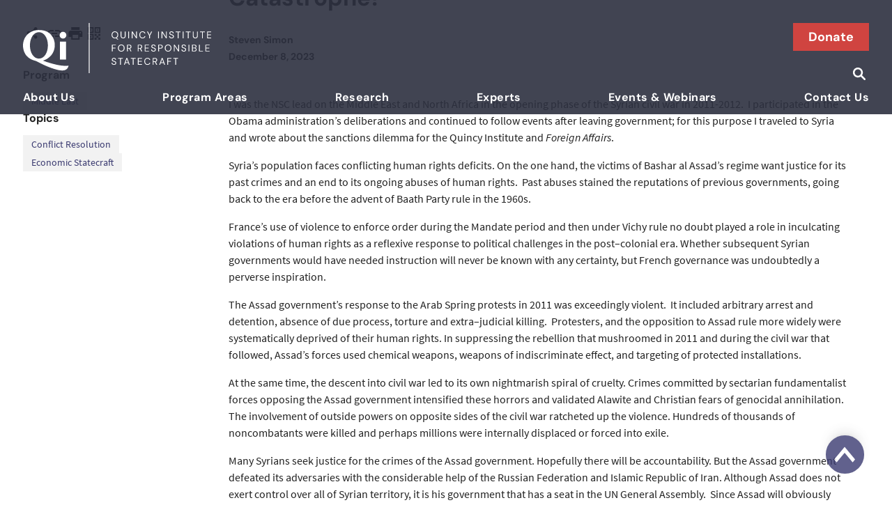

--- FILE ---
content_type: text/html; charset=UTF-8
request_url: https://quincyinst.org/2023/12/08/is-the-u-s-exacerbating-the-syrian-human-rights-catastrophe/
body_size: 42976
content:
<!DOCTYPE html>
<html lang="en-US">

<head>

	<meta charset="UTF-8">
	<meta name="viewport" content="width=device-width, initial-scale=1">
	<link rel="profile" href="https://gmpg.org/xfn/11">
	<link rel="pingback" href="https://quincyinst.org/xmlrpc.php">

	<meta name='robots' content='index, follow, max-image-preview:large, max-snippet:-1, max-video-preview:-1' />
	<style>img:is([sizes="auto" i], [sizes^="auto," i]) { contain-intrinsic-size: 3000px 1500px }</style>
	
<!-- Google Tag Manager for WordPress by gtm4wp.com -->
<script data-cfasync="false" data-pagespeed-no-defer>
	var gtm4wp_datalayer_name = "dataLayer";
	var dataLayer = dataLayer || [];
</script>
<!-- End Google Tag Manager for WordPress by gtm4wp.com -->	<style>
		:root {
			--base-url: https://quincyinst.org		}
		@media print {
			:where( .post-body ),
			.wp-block-button {
				a[href^='/'] {
					&::after {
						content: ' (https://quincyinst.org' attr(href) ')';
					}
				}
			}
		}
		@media screen {
			.container{max-width:100rem;padding-left:.6875rem;padding-right:.6875rem;width:100%}@media (min-width:600px){.container{padding-left:1.375rem;padding-right:1.375rem}}@media (min-width:768px){.container{padding-left:2.0625rem;padding-right:2.0625rem}}.site-header{background-color:var(--wp--preset--color--primary);display:flex;position:relative}.site-header__content{display:flex;flex-wrap:wrap;margin-left:auto;margin-right:auto;max-width:100rem;padding-left:.6875rem;padding-right:.6875rem;padding:2.0625rem .6875rem 1.375rem;row-gap:2.0625rem;width:100%}@media (min-width:600px){.site-header__content{padding-left:1.375rem;padding-right:1.375rem}}@media (min-width:768px){.site-header__content{padding-left:2.0625rem;padding-right:2.0625rem}}@media (min-width:600px){.site-header__content{padding-bottom:0}}.site-header__utilities{margin-left:auto;margin-right:0}.site-header .site-branding,.site-header .site-navigation,.site-header .site-utilities{flex-basis:100%}.site-header .site-branding{align-items:flex-start;-moz-column-gap:1.375rem;column-gap:1.375rem;display:flex;flex-wrap:wrap;justify-content:space-between;max-width:100%}@media (min-width:468px){.site-header .site-branding{flex-wrap:nowrap}}.site-header .site-utilities{display:flex;justify-content:flex-end}@media (min-width:600px){.site-header .site-utilities{margin-top:.6875rem}}.site-header .site-navigation{display:none;padding-bottom:6px;padding-left:0;padding-right:0}@media (min-width:768px){.site-header .site-navigation{display:block;z-index:40}.site-header .site-navigation .menu{margin-bottom:0;margin-top:0}}.site-header .custom-logo-link{display:flex;flex-shrink:1;height:72px;margin-bottom:1rem;max-width:50%;min-width:180px;width:271px;--tw-text-opacity:1;align-items:flex-start;color:#fff}@supports (color:rgb(0 0 0/0)){.site-header .custom-logo-link{color:rgb(255 255 255/var(--tw-text-opacity))}}@media (min-width:600px){.site-header .custom-logo-link{flex-basis:271px;height:72px;margin-bottom:0}}.site-header .custom-logo-link .custom-logo{-o-object-fit:scale-down;object-fit:scale-down;width:auto}.site-header .header-widgets{flex-shrink:0}.site-header .header-widgets .wp-block-buttons{justify-content:flex-end}.site-header .header-widgets .wp-block-button__link{line-height:1}.site-header .header-widgets .wp-block-search__label{height:1px;margin:-1px;overflow:hidden;padding:0;position:absolute;width:1px;clip:rect(0,0,0,0);border-width:0;white-space:nowrap}.site-header .header-widgets .wp-block-search__inside-wrapper{justify-content:flex-end}.site-header .header-widgets .wp-block-search__button{background-color:transparent;height:18px;padding:0;width:18px}.site-header .header-widgets .wp-block-search__button:focus,.site-header .header-widgets .wp-block-search__button:hover{background-color:transparent}.site-header .header-widgets .wp-block-search__button svg{height:200%;width:18px}@media (min-width:768px){.front-page-collection.has-featured-image.admin-bar .site-header,.front-page-event.has-featured-image.admin-bar .site-header,.front-page-page.has-featured-image.admin-bar .site-header,.front-page-post.has-featured-image.admin-bar .site-header,.front-page-research.has-featured-image.admin-bar .site-header,.single-collection.has-featured-image.admin-bar .site-header,.single-event.has-featured-image.admin-bar .site-header,.single-page.has-featured-image.admin-bar .site-header,.single-post.has-featured-image.admin-bar .site-header,.single-research.has-featured-image.admin-bar .site-header{margin-top:46px}}@media (min-width:782px){.front-page-collection.has-featured-image.admin-bar .site-header,.front-page-event.has-featured-image.admin-bar .site-header,.front-page-page.has-featured-image.admin-bar .site-header,.front-page-post.has-featured-image.admin-bar .site-header,.front-page-research.has-featured-image.admin-bar .site-header,.single-collection.has-featured-image.admin-bar .site-header,.single-event.has-featured-image.admin-bar .site-header,.single-page.has-featured-image.admin-bar .site-header,.single-post.has-featured-image.admin-bar .site-header,.single-research.has-featured-image.admin-bar .site-header{margin-top:32px}}@media (min-width:768px){.single-collection.has-featured-image .site-header,.single-event.has-featured-image .site-header,.single-page.has-featured-image .site-header,.single-post.has-featured-image .site-header,.single-research.has-featured-image .site-header{background-color:rgba(45,48,64,.9);left:0;margin-top:0;position:absolute;right:0;top:0;z-index:20}}.front-page .site-header{background-color:rgba(45,48,64,.9);left:0;margin-top:0;position:absolute;right:0;top:0;z-index:20}.front-page.admin-bar .site-header{margin-top:var(--wp-admin--admin-bar--height)}.icon-button{background-color:transparent}.site-utilities{align-items:center;-moz-column-gap:.5rem;column-gap:.5rem;display:flex}.header-search{transform-origin:right;transition-duration:.3s;transition-property:all;transition-timing-function:cubic-bezier(.4,0,.2,1)}.header-search__form{align-items:center;display:flex}.header-search__button,.header-search__input{background-color:transparent;border-width:0;height:2.75rem;inset:0;outline-width:0;--tw-ring-offset-shadow:var(--tw-ring-inset) 0 0 0 var(--tw-ring-offset-width) var(--tw-ring-offset-color);--tw-ring-shadow:var(--tw-ring-inset) 0 0 0 calc(var(--tw-ring-offset-width)) var(--tw-ring-color);box-shadow:var(--tw-ring-offset-shadow),var(--tw-ring-shadow),0 0 #0000;box-shadow:var(--tw-ring-offset-shadow),var(--tw-ring-shadow),var(--tw-shadow,0 0 #0000);will-change:transform}.header-search__button:focus,.header-search__input:focus{border-width:0;inset:0;outline-width:0}.header-search__input{flex:1 1 0%;max-width:0;padding:0;width:0;--tw-text-opacity:1;caret-color:#fff;color:#fff;transition-duration:.3s;transition-property:all;transition-timing-function:cubic-bezier(.4,0,.2,1)}@supports (color:rgb(0 0 0/0)){.header-search__input{color:rgb(255 255 255/var(--tw-text-opacity))}}.header-search__button{align-items:center;background-size:contain;display:flex;padding:0!important}.header-search__button svg{vertical-align:middle;width:2rem}.header-search .is-visible{background-color:hsla(0,0%,100%,.2);transform-origin:right;transition-duration:.3s;transition-property:all;transition-timing-function:cubic-bezier(.4,0,.2,1)}.header-search .is-visible .header-search__input{background-color:transparent;max-width:17.5rem;padding-left:.6875rem;width:13.375rem}@media (min-width:468px){.header-search .is-visible .header-search__input{width:17.5rem}}.header-search .is-visible .header-search__input{padding-right:0!important}body{font-family:Source Sans Pro,sans-serif;font-size:var(--wp--preset--font-size--base)}h1,h2,h3,h4,h5,h6{scroll-margin-top:.6875rem;scroll-snap-align:start;text-wrap:balance;word-wrap:break-word}h1:first-child,h2:first-child,h3:first-child,h4:first-child,h5:first-child,h6:first-child{margin-top:0}h1,h2{font-family:"Noto Serif",sans-serif;font-weight:400}h3,h4,h5{font-family:DM Sans,sans-serif;font-weight:700}h2{font-size:var(--wp--preset--font-size--2-xl);line-height:1.3}.section-header>h2{font-size:var(--wp--preset--font-size--3-xl)}h3{font-size:var(--wp--preset--font-size--xl)}h4{font-size:var(--wp--preset--font-size--lg)}p:first-child{margin-top:0}a{text-decoration-line:underline}.has-sm-font-size{font-size:var(--wp--preset--font-size--sm)}.has-base-font-size{font-size:var(--wp--preset--font-size--base)}.has-md-font-size{font-size:var(--wp--preset--font-size--md)}.has-mdlg-font-size{font-size:var(--wp--preset--font-size--mdlg)}.has-lg-font-size{font-size:var(--wp--preset--font-size--lg)}.has-lg-font-size.has-dm-sans-font-family{font-weight:700}.has-xl-font-size{font-size:var(--wp--preset--font-size--xl)}.has-xl-font-size.has-dm-sans-font-family{font-weight:700}.has-2-xl-font-size,.has-2xl-font-size{font-size:var(--wp--preset--font-size--2-xl);line-height:1.3}.has-2-xl-font-size.has-dm-sans-font-family,.has-2xl-font-size.has-dm-sans-font-family{font-weight:700}.has-3-xl-font-size,.has-3xl-font-size{font-size:var(--wp--preset--font-size--3-xl)}.has-3-xl-font-size.has-dm-sans-font-family,.has-3xl-font-size.has-dm-sans-font-family{font-weight:700}.has-4-xl-font-size,.has-4xl-font-size{font-family:"Noto Serif",sans-serif;font-size:var(--wp--preset--font-size--4-xl);font-weight:700;line-height:4.55625rem}.has-5-xl-font-size,.has-5xl-font-size{font-size:3.875rem}.post-title,.wp-block-post-title{font-family:DM Sans,sans-serif;font-size:var(--wp--preset--font-size--xl);font-weight:700;line-height:2.2rem}.page-title,.single-title,h1.post-title{font-family:DM Sans,sans-serif;font-size:var(--wp--preset--font-size--3-xl);font-weight:700;line-height:1.3}.post-body,.post-excerpt,.wp-block-post-excerpt{font-size:var(--wp--preset--font-size--base);font-weight:400}.post-taxonomies{font-size:var(--wp--preset--font-size--sm)}.author-type{font-weight:700}.author-type a{text-decoration-line:none}.entry-tags,.event-date,.event-date time,.is-style-post-meta,.post-date,.post-meta,.post-tags,.post-terms,.post-time,.wp-block-event-date,.wp-block-post-date,.wp-block-post-terms,.wp-block-site-functionality-event-date{font-family:DM Sans,sans-serif;font-size:var(--wp--preset--font-size--sm);font-weight:700}.archive-description,.intro,.is-style-intro,.lead,.lede,.page-description{font-family:"Noto Serif",serif;font-size:var(--wp--preset--font-size--xl);font-style:italic;line-height:1.5;margin-bottom:2rem}.archive-description b,.archive-description strong,.intro b,.intro strong,.is-style-intro b,.is-style-intro strong,.lead b,.lead strong,.lede b,.lede strong,.page-description b,.page-description strong{font-family:"Noto Serif",serif;font-weight:700}.screen-reader-text+.archive-description,.screen-reader-text+.intro,.screen-reader-text+.is-style-intro,.screen-reader-text+.lead,.screen-reader-text+.lede,.screen-reader-text+.page-description{margin-top:0}.post-tags a{--tw-text-opacity:1;color:#fff}@supports (color:rgb(0 0 0/0)){.post-tags a{color:rgb(255 255 255/var(--tw-text-opacity))}}.content-label{font-family:DM Sans,sans-serif;font-size:var(--wp--preset--font-size--base);font-weight:700;margin-bottom:.75rem}.wp-block-pullquote,.wp-block-pullquote blockquote{color:var(--wp--preset--color--tertiary);font-style:italic;font-weight:700}sup a[rel=footnote]{color:var(--wp--preset--color--secondary);font-family:Source Sans Pro,sans-serif;font-weight:700;text-decoration-line:none!important}.main-navigation .current-menu-ancestor a,.main-navigation .current-menu-item a,.main-navigation .current-menu-parent a,.main-navigation .current_page_ancestor a,.main-navigation .current_page_item a,.program-navigation a,.sidebar-navigation a,.single-author .main-navigation__content>.menu-item-object-guest-author>a,.single-event .main-navigation__content>.menu-item-object-event>a,.single-program .main-navigation__content>.menu-item-object-program>a,.single-research .main-navigation__content>.menu-item-object-research>a{text-decoration-line:underline;text-decoration-thickness:6px;text-underline-offset:12px}.menu{list-style-type:none;padding-left:0}.footer-navigation,.footer-tertiary-navigation,.main-navigation,.section-navigation{font-family:DM Sans,sans-serif}.footer-navigation,.main-navigation,.section-navigation{font-size:var(--wp--preset--font-size--base);font-weight:700}.footer-privacy-navigation,.footer-tertiary-navigation{font-size:var(--wp--preset--font-size--sm)}.main-navigation .menu,.main-navigation .mobile-menu,.main-navigation .sub-menu,.mobile-navigation .menu,.mobile-navigation .mobile-menu,.mobile-navigation .sub-menu{margin-left:0;margin-right:0;padding:0}.main-navigation .menu-item,.mobile-navigation .menu-item{letter-spacing:.025em;list-style-type:none}.main-navigation .menu-item a,.mobile-navigation .menu-item a{display:block}.main-navigation{margin-left:auto;margin-right:auto;max-width:100rem;padding-left:.6875rem;padding-right:.6875rem;width:100%;z-index:20}@media (min-width:600px){.main-navigation{padding-left:1.375rem;padding-right:1.375rem}}@media (min-width:768px){.main-navigation{padding-left:2.0625rem;padding-right:2.0625rem}}.main-navigation__content{display:flex;flex-wrap:wrap;justify-content:space-between}.main-navigation__content>.menu-item{flex-shrink:1;text-align:center}.main-navigation__content>.menu-item>a{padding-bottom:6px;padding-top:0}.main-navigation__content>.menu-item>a:focus,.main-navigation__content>.menu-item>a:hover{text-decoration-color:var(--wp--preset--color--secondary);text-decoration-line:underline;text-decoration-thickness:6px;text-underline-offset:12px}.peer:focus~.main-navigation__content>.menu-item>a,.peer:hover~.main-navigation__content>.menu-item>a{display:block}.main-navigation .menu-item{position:relative}.main-navigation .menu-item a{--tw-text-opacity:1;color:#fff}@supports (color:rgb(0 0 0/0)){.main-navigation .menu-item a{color:rgb(255 255 255/var(--tw-text-opacity))}}.main-navigation .sub-menu{display:flex;left:50%;min-width:15.4375rem;position:absolute;top:calc(100% - .125rem);z-index:20;--tw-translate-x:-50%;flex-direction:column;transform:translate(-50%,var(--tw-translate-y)) rotate(var(--tw-rotate)) skewX(var(--tw-skew-x)) skewY(var(--tw-skew-y)) scaleX(var(--tw-scale-x)) scaleY(var(--tw-scale-y));transform:translate(var(--tw-translate-x),var(--tw-translate-y)) rotate(var(--tw-rotate)) skewX(var(--tw-skew-x)) skewY(var(--tw-skew-y)) scaleX(var(--tw-scale-x)) scaleY(var(--tw-scale-y));--tw-bg-opacity:1;background-color:#fff;color:var(--wp--custom--color--gray-darkest);font-size:var(--wp--preset--font-size--base);line-height:1.3;--tw-drop-shadow:drop-shadow(0 4px 3px rgba(0,0,0,.07)) drop-shadow(0 2px 2px rgba(0,0,0,.06));filter:var(--tw-blur) var(--tw-brightness) var(--tw-contrast) var(--tw-grayscale) var(--tw-hue-rotate) var(--tw-invert) var(--tw-saturate) var(--tw-sepia) drop-shadow(0 4px 3px rgb(0 0 0/.07)) drop-shadow(0 2px 2px rgb(0 0 0/.06));filter:var(--tw-blur) var(--tw-brightness) var(--tw-contrast) var(--tw-grayscale) var(--tw-hue-rotate) var(--tw-invert) var(--tw-saturate) var(--tw-sepia) var(--tw-drop-shadow);transition-duration:.2s;transition-property:all;transition-timing-function:cubic-bezier(.4,0,.2,1);transition-timing-function:cubic-bezier(0,0,.2,1)}@supports (color:rgb(0 0 0/0)){.main-navigation .sub-menu{background-color:rgb(255 255 255/var(--tw-bg-opacity))}}.main-navigation .sub-menu:first-child{left:0}.main-navigation .sub-menu:last-child{right:0}.main-navigation .sub-menu{opacity:.3;transform:rotateX(-90deg) translateX(-50%);transform-origin:top center}.main-navigation .sub-menu li{border-bottom-width:1px;--tw-border-opacity:1;border-color:#dedede}@supports (color:rgb(0 0 0/0)){.main-navigation .sub-menu li{border-color:rgb(222 222 222/var(--tw-border-opacity))}}.main-navigation .sub-menu li:last-child{border-width:0}.main-navigation .sub-menu a{display:block;padding:.6875rem;--tw-text-opacity:1;color:#4f4f4f;text-decoration-line:none;text-decoration-thickness:0;text-underline-offset:0}@supports (color:rgb(0 0 0/0)){.main-navigation .sub-menu a{color:rgb(79 79 79/var(--tw-text-opacity))}}.main-navigation .sub-menu a:hover{--tw-bg-opacity:1;background-color:#f2f2f2;text-decoration-line:none}@supports (color:rgb(0 0 0/0)){.main-navigation .sub-menu a:hover{background-color:rgb(242 242 242/var(--tw-bg-opacity))}}.main-navigation .sub-menu a:focus{--tw-bg-opacity:1;background-color:#f2f2f2;text-decoration-line:none}@supports (color:rgb(0 0 0/0)){.main-navigation .sub-menu a:focus{background-color:rgb(242 242 242/var(--tw-bg-opacity))}}.main-navigation .menu-item:focus-within .sub-menu,.main-navigation .menu-item:hover .sub-menu{opacity:1;transform:rotateX(0) translateX(-50%);visibility:visible}.main-navigation .current-menu-ancestor a,.main-navigation .current-menu-item a,.main-navigation .current-menu-parent a,.main-navigation .current_page_ancestor a,.main-navigation .current_page_item a{text-decoration-color:var(--wp--preset--color--secondary)}.main-navigation .current-menu-ancestor .sub-menu a,.main-navigation .current-menu-item .sub-menu a,.main-navigation .current-menu-parent .sub-menu a,.main-navigation .current_page_ancestor .sub-menu a,.main-navigation .current_page_item .sub-menu a{text-decoration-line:none;text-decoration-thickness:0}.main-navigation .current-menu-ancestor .sub-menu a:focus,.main-navigation .current-menu-ancestor .sub-menu a:hover,.main-navigation .current-menu-item .sub-menu a:focus,.main-navigation .current-menu-item .sub-menu a:hover,.main-navigation .current-menu-parent .sub-menu a:focus,.main-navigation .current-menu-parent .sub-menu a:hover,.main-navigation .current_page_ancestor .sub-menu a:focus,.main-navigation .current_page_ancestor .sub-menu a:hover,.main-navigation .current_page_item .sub-menu a:focus,.main-navigation .current_page_item .sub-menu a:hover{text-decoration-line:none}body.mobile .main-navigation{display:none}@media(hover:none),(pointer:coarse){.main-navigation{display:none}}.single-program .main-navigation__content>.menu-item-object-program>a{text-decoration-color:var(--wp--preset--color--secondary)}.single-program .main-navigation__content>.menu-item-object-guest-author>a,.single-program .main-navigation__content>.menu-item-object-report>a,.single-program .main-navigation__content>.menu-item-object-research>a{text-decoration-line:none!important}.single-program .main-navigation__content>.menu-item-object-guest-author>a:focus,.single-program .main-navigation__content>.menu-item-object-guest-author>a:hover,.single-program .main-navigation__content>.menu-item-object-report>a:focus,.single-program .main-navigation__content>.menu-item-object-report>a:hover,.single-program .main-navigation__content>.menu-item-object-research>a:focus,.single-program .main-navigation__content>.menu-item-object-research>a:hover{text-decoration-color:var(--wp--preset--color--secondary);text-decoration-line:underline;text-decoration-thickness:6px;text-underline-offset:12px}.single-author .main-navigation__content>.menu-item-object-guest-author>a,.single-event .main-navigation__content>.menu-item-object-event>a,.single-research .main-navigation__content>.menu-item-object-research>a{text-decoration-color:var(--wp--preset--color--secondary)}.mobile-navigation[aria-hidden=true]{overflow:hidden}.mobile-navigation[aria-hidden=false]{padding:2.0625rem 3.4375rem}.mobile-navigation__top{align-items:center;-moz-column-gap:.5rem;column-gap:.5rem;display:flex;justify-content:space-between}.mobile-navigation__top .logo{max-width:204px;min-width:150px}.mobile-navigation__top .logo a{display:block;height:auto;width:100%;--tw-content:url([data-uri]);content:url([data-uri]);content:var(--tw-content)}.mobile-navigation__top .icon-button{width:1rem}.mobile-navigation__top .icon{height:22px;fill:var(--wp--preset--color--primary)}.mobile-menu{display:flex;flex-direction:column;margin-left:0;margin-right:0;margin-top:2.0625rem;row-gap:1rem}.mobile-menu .menu-item{font-family:"Noto Serif",sans-serif;font-size:var(--wp--preset--font-size--2-xl);font-weight:700;line-height:1.12;text-align:left}.mobile-menu .menu-item,.mobile-menu .menu-item a{color:var(--wp--preset--color--primary)}.mobile-menu .menu-item-has-children a{display:flex}.mobile-menu .menu-item .parent-indicator{flex-basis:2rem;padding-right:0}.mobile-menu .menu-item .parent-label{flex-basis:calc(100% - 32px)}.mobile-menu .sub-menu{height:0;margin-left:0;margin-right:0;opacity:0;transition-duration:.2s;transition-property:color,background-color,border-color,text-decoration-color,fill,stroke,opacity,box-shadow,transform,filter,backdrop-filter;transition-timing-function:cubic-bezier(.4,0,.2,1);transition-timing-function:cubic-bezier(.4,0,1,1);visibility:hidden}.mobile-menu .sub-menu .menu-item{--tw-border-opacity:1;border-bottom:1px;border-color:#dedede;border-style:solid;font-family:DM Sans,sans-serif;font-size:var(--wp--preset--font-size--md)}@supports (color:rgb(0 0 0/0)){.mobile-menu .sub-menu .menu-item{border-color:rgb(222 222 222/var(--tw-border-opacity))}}.mobile-menu .sub-menu .menu-item a{padding:.6875rem 1.375rem;--tw-text-opacity:1;color:#273052}@supports (color:rgb(0 0 0/0)){.mobile-menu .sub-menu .menu-item a{color:rgb(39 48 82/var(--tw-text-opacity))}}.mobile-menu .sub-menu .menu-item a:hover{--tw-bg-opacity:1;background-color:#f2f2f2}@supports (color:rgb(0 0 0/0)){.mobile-menu .sub-menu .menu-item a:hover{background-color:rgb(242 242 242/var(--tw-bg-opacity))}}.mobile-menu .sub-menu .menu-item a:focus{--tw-bg-opacity:1;background-color:#f2f2f2}@supports (color:rgb(0 0 0/0)){.mobile-menu .sub-menu .menu-item a:focus{background-color:rgb(242 242 242/var(--tw-bg-opacity))}}.mobile-menu .down-arrow{align-items:center;background-image:url([data-uri]);background-position:right top 4px;background-repeat:no-repeat;display:flex;height:100%;justify-content:center;padding-right:0;width:100%}.mobile-menu .is-visible.menu-item-has-children>a{border-bottom-width:1px;border-color:var(--wp--preset--color--primary);border-style:solid}.mobile-menu .is-visible .sub-menu{height:auto;opacity:1;padding:0;transition-duration:.2s;transition-property:color,background-color,border-color,text-decoration-color,fill,stroke,opacity,box-shadow,transform,filter,backdrop-filter;transition-timing-function:cubic-bezier(.4,0,.2,1);transition-timing-function:cubic-bezier(0,0,.2,1);visibility:visible}.mobile-menu .is-visible .down-arrow{--tw-rotate:180deg;background-position:left bottom 4px;transform:translate(var(--tw-translate-x),var(--tw-translate-y)) rotate(180deg) skewX(var(--tw-skew-x)) skewY(var(--tw-skew-y)) scaleX(var(--tw-scale-x)) scaleY(var(--tw-scale-y));transform:translate(var(--tw-translate-x),var(--tw-translate-y)) rotate(var(--tw-rotate)) skewX(var(--tw-skew-x)) skewY(var(--tw-skew-y)) scaleX(var(--tw-scale-x)) scaleY(var(--tw-scale-y))}.section-navigation{--tw-bg-opacity:1;background-color:#dedede}@supports (color:rgb(0 0 0/0)){.section-navigation{background-color:rgb(222 222 222/var(--tw-bg-opacity))}}@media (min-width:1024px){.section-navigation{display:flex;justify-content:center;width:100%;z-index:20}}.section-navigation__header{min-height:66px}@media (min-width:1024px){.section-navigation__header{display:none}.section-navigation__content{display:flex;margin-bottom:0;margin-top:0}}.section-navigation__content{margin-left:auto;margin-right:auto;max-width:100rem;padding-left:.6875rem;padding-right:.6875rem;width:100%}@media (min-width:600px){.section-navigation__content{padding-left:1.375rem;padding-right:1.375rem}}@media (min-width:768px){.section-navigation__content{padding-left:2.0625rem;padding-right:2.0625rem}}.section-navigation .menu-item,.section-navigation .page_item{flex-grow:1;text-align:left}.section-navigation .current-menu-item a,.section-navigation .current_page_ancestor a,.section-navigation .current_page_item a{background-color:var(--wp--preset--color--tertiary);--tw-text-opacity:1;color:#fff}@supports (color:rgb(0 0 0/0)){.section-navigation .current-menu-item a,.section-navigation .current_page_ancestor a,.section-navigation .current_page_item a{color:rgb(255 255 255/var(--tw-text-opacity))}}.section-navigation a{display:block;height:100%;padding:1.375rem;width:100%}.section-navigation a:hover{background-color:var(--wp--preset--color--tertiary);--tw-text-opacity:1;color:#fff}@supports (color:rgb(0 0 0/0)){.section-navigation a:hover{color:rgb(255 255 255/var(--tw-text-opacity))}}.section-navigation a:focus{background-color:var(--wp--preset--color--tertiary);--tw-text-opacity:1;color:#fff}@supports (color:rgb(0 0 0/0)){.section-navigation a:focus{color:rgb(255 255 255/var(--tw-text-opacity))}}@media (min-width:1024px){.section-navigation .dropbtn{display:none}}@media (hover:none),(pointer:coarse),screen and (max-width:calc(1024px - 1px)){.section-navigation{height:100%;position:relative;width:100%}.section-navigation__content,.section-navigation__header{max-width:100%}.section-navigation__header{align-items:stretch;background-color:var(--wp--preset--color--secondary);cursor:pointer;display:flex;height:100%;min-height:-moz-fit-content;min-height:fit-content;position:relative;z-index:30}.section-navigation__header .icon{width:4.125rem;--tw-bg-opacity:1;background-color:#92120f;background-image:url([data-uri]);background-position:50%;background-repeat:no-repeat}@supports (color:rgb(0 0 0/0)){.section-navigation__header .icon{background-color:rgb(146 18 15/var(--tw-bg-opacity))}}.section-navigation__label,.section-navigation__selector{height:100%}.section-navigation__label{align-items:center;display:flex;flex-grow:1;padding:.6875rem 2.0625rem;--tw-text-opacity:1;color:#fff}@supports (color:rgb(0 0 0/0)){.section-navigation__label{color:rgb(255 255 255/var(--tw-text-opacity))}}.section-navigation__selector{align-items:stretch;display:flex;flex-basis:2.75rem;height:100%;--tw-bg-opacity:1;background-color:#92120f}@supports (color:rgb(0 0 0/0)){.section-navigation__selector{background-color:rgb(146 18 15/var(--tw-bg-opacity))}}.section-navigation__content{left:0;margin:0;position:absolute;right:0;top:66px;z-index:20;--tw-bg-opacity:1;background-color:#dedede;height:0;max-height:0;overflow:clip;padding-left:0;padding-right:0;transform-origin:top center;visibility:hidden;--tw-drop-shadow:drop-shadow(0 4px 3px rgba(0,0,0,.07)) drop-shadow(0 2px 2px rgba(0,0,0,.06));filter:var(--tw-blur) var(--tw-brightness) var(--tw-contrast) var(--tw-grayscale) var(--tw-hue-rotate) var(--tw-invert) var(--tw-saturate) var(--tw-sepia) drop-shadow(0 4px 3px rgb(0 0 0/.07)) drop-shadow(0 2px 2px rgb(0 0 0/.06));filter:var(--tw-blur) var(--tw-brightness) var(--tw-contrast) var(--tw-grayscale) var(--tw-hue-rotate) var(--tw-invert) var(--tw-saturate) var(--tw-sepia) var(--tw-drop-shadow);transition-duration:.2s;transition-property:max-height;transition-timing-function:cubic-bezier(.4,0,.2,1)}@supports (color:rgb(0 0 0/0)){.section-navigation__content{background-color:rgb(222 222 222/var(--tw-bg-opacity))}}.section-navigation__content a{padding:.6875rem 2.0625rem}.section-navigation__content a:hover{--tw-bg-opacity:1;background-color:#f2f2f2;color:var(--wp--custom--color--gray-darkest)}@supports (color:rgb(0 0 0/0)){.section-navigation__content a:hover{background-color:rgb(242 242 242/var(--tw-bg-opacity))}}.section-navigation__content a:focus{--tw-bg-opacity:1;background-color:#f2f2f2;color:var(--wp--custom--color--gray-darkest)}@supports (color:rgb(0 0 0/0)){.section-navigation__content a:focus{background-color:rgb(242 242 242/var(--tw-bg-opacity))}}.section-navigation__content.is-visible{height:auto;max-height:1000px;transition-duration:.2s;transition-property:max-height;transition-timing-function:cubic-bezier(.4,0,.2,1);visibility:visible}.section-navigation[aria-expanded=true] .icon{--tw-rotate:180deg;transform:translate(var(--tw-translate-x),var(--tw-translate-y)) rotate(180deg) skewX(var(--tw-skew-x)) skewY(var(--tw-skew-y)) scaleX(var(--tw-scale-x)) scaleY(var(--tw-scale-y));transform:translate(var(--tw-translate-x),var(--tw-translate-y)) rotate(var(--tw-rotate)) skewX(var(--tw-skew-x)) skewY(var(--tw-skew-y)) scaleX(var(--tw-scale-x)) scaleY(var(--tw-scale-y))}.section-navigation[aria-expanded=true] .section-navigation__content{height:auto;max-height:1000px;transition-duration:.2s;transition-property:max-height;transition-timing-function:cubic-bezier(.4,0,.2,1);visibility:visible}.section-navigation .current-menu-item a,.section-navigation .current_page_ancestor a,.section-navigation .current_page_item a{--tw-bg-opacity:1;background-color:#e25a56}@supports (color:rgb(0 0 0/0)){.section-navigation .current-menu-item a,.section-navigation .current_page_ancestor a,.section-navigation .current_page_item a{background-color:rgb(226 90 86/var(--tw-bg-opacity))}}.section-navigation .current-menu-item a:hover,.section-navigation .current_page_ancestor a:hover,.section-navigation .current_page_item a:hover{--tw-text-opacity:1;color:#fff}@supports (color:rgb(0 0 0/0)){.section-navigation .current-menu-item a:hover,.section-navigation .current_page_ancestor a:hover,.section-navigation .current_page_item a:hover{color:rgb(255 255 255/var(--tw-text-opacity))}}.section-navigation .current-menu-item a:focus,.section-navigation .current_page_ancestor a:focus,.section-navigation .current_page_item a:focus{--tw-text-opacity:1;color:#fff}@supports (color:rgb(0 0 0/0)){.section-navigation .current-menu-item a:focus,.section-navigation .current_page_ancestor a:focus,.section-navigation .current_page_item a:focus{color:rgb(255 255 255/var(--tw-text-opacity))}}}.program-navigation,.sidebar-navigation{font-family:DM Sans,sans-serif;font-weight:700}.program-navigation__content,.sidebar-navigation__content{-moz-column-gap:2rem;column-gap:2rem;display:flex;flex-direction:row;margin-top:0}@media (min-width:1024px){.program-navigation__content,.sidebar-navigation__content{flex-direction:column;row-gap:2.75rem}}@media (max-width:1023px){.program-navigation__content,.sidebar-navigation__content{row-gap:.6875rem}}.program-navigation a,.sidebar-navigation a{text-decoration-color:transparent;text-decoration-thickness:4px}.program-navigation .current_page_item,.sidebar-navigation .current_page_item{color:var(--wp--preset--color--secondary)}@media (max-width:1023px){.program-navigation .current_page_item,.sidebar-navigation .current_page_item{margin-bottom:.6875rem}}.program-navigation .current_page_item a,.sidebar-navigation .current_page_item a{text-decoration-color:var(--wp--preset--color--secondary)}.footer-navigation .menu,.footer-privacy-navigation .menu,.footer-tertiary-navigation .menu{-moz-column-gap:1.375rem;column-gap:1.375rem;display:flex;flex-wrap:wrap;margin-bottom:0;margin-top:0}@media (min-width:768px){.footer-navigation .menu,.footer-privacy-navigation .menu,.footer-tertiary-navigation .menu{flex-wrap:nowrap}}.footer-navigation .menu.footer,.footer-privacy-navigation .menu.footer,.footer-tertiary-navigation .menu.footer{font-family:DM Sans,sans-serif;font-size:var(--wp--preset--font-size--md);justify-content:space-between}.footer-navigation .menu.footer .menu-item,.footer-privacy-navigation .menu.footer .menu-item,.footer-tertiary-navigation .menu.footer .menu-item{flex-basis:100%}@media (min-width:600px){.footer-navigation .menu.footer .menu-item,.footer-privacy-navigation .menu.footer .menu-item,.footer-tertiary-navigation .menu.footer .menu-item{flex-basis:50%}}@media (min-width:768px){.footer-navigation .menu.footer .menu-item,.footer-privacy-navigation .menu.footer .menu-item,.footer-tertiary-navigation .menu.footer .menu-item{flex-basis:auto}}.footer-navigation .menu.tertiary,.footer-privacy-navigation .menu.tertiary,.footer-tertiary-navigation .menu.tertiary{-moz-column-gap:4.125rem;column-gap:4.125rem;justify-content:flex-start}.footer-navigation .menu.privacy,.footer-privacy-navigation .menu.privacy,.footer-tertiary-navigation .menu.privacy{-moz-column-gap:1.375rem;column-gap:1.375rem;justify-content:flex-end}.wp-block-social-links{margin-bottom:0;margin-top:0}.off-canvas,.off-canvas-container{transition-duration:.15s;transition-duration:.25s;transition-property:transform;transition-timing-function:cubic-bezier(.4,0,.2,1)}.off-canvas-container{max-height:0;transform-origin:right;width:100%;--tw-translate-x:120%;transform:translate(120%,var(--tw-translate-y)) rotate(var(--tw-rotate)) skewX(var(--tw-skew-x)) skewY(var(--tw-skew-y)) scaleX(var(--tw-scale-x)) scaleY(var(--tw-scale-y));transform:translate(var(--tw-translate-x),var(--tw-translate-y)) rotate(var(--tw-rotate)) skewX(var(--tw-skew-x)) skewY(var(--tw-skew-y)) scaleX(var(--tw-scale-x)) scaleY(var(--tw-scale-y))}.off-canvas-container.is-visible{border-style:none;bottom:0;display:flex;flex-direction:column;height:100vh;left:0;max-height:100%;max-width:100%;overflow-y:auto;position:fixed;right:0;top:0;width:100vw;z-index:1045;--tw-bg-opacity:1;background-clip:padding-box;background-color:#fff;color:var(--wp--custom--color--gray-darkest);--tw-shadow:0 1px 2px 0 rgba(0,0,0,.05);--tw-shadow-colored:0 1px 2px 0 var(--tw-shadow-color);box-shadow:0 0 #0000,0 0 #0000,0 1px 2px 0 rgba(0,0,0,.05);box-shadow:var(--tw-ring-offset-shadow,0 0 #0000),var(--tw-ring-shadow,0 0 #0000),var(--tw-shadow);outline:2px solid transparent;outline-offset:2px;padding:1.375rem}@supports (color:rgb(0 0 0/0)){.off-canvas-container.is-visible{background-color:rgb(255 255 255/var(--tw-bg-opacity))}}@media (min-width:600px){.off-canvas-container.is-visible{padding:4.125rem}}.off-canvas-container.is-visible{--tw-translate-x:0px;transform:translateY(var(--tw-translate-y)) rotate(var(--tw-rotate)) skewX(var(--tw-skew-x)) skewY(var(--tw-skew-y)) scaleX(var(--tw-scale-x)) scaleY(var(--tw-scale-y));transform:translate(var(--tw-translate-x),var(--tw-translate-y)) rotate(var(--tw-rotate)) skewX(var(--tw-skew-x)) skewY(var(--tw-skew-y)) scaleX(var(--tw-scale-x)) scaleY(var(--tw-scale-y));transition-duration:.15s;transition-duration:.25s;transition-property:transform;transition-timing-function:cubic-bezier(.4,0,.2,1)}.admin-bar .off-canvas-container.is-visible{top:46px}body.offcanvas-open{height:100vh;overflow:hidden}button.off-canvas-close,button.off-canvas-open{align-items:center;display:flex;justify-content:flex-end;padding:0}@media (min-width:768px){button.off-canvas-close,button.off-canvas-open{display:none}}button.off-canvas-open{height:1.5rem;width:1.5rem}button.off-canvas-close{height:1rem;min-height:1rem;min-width:1rem;width:1rem}body.mobile .off-canvas-container.is-visible{--tw-bg-opacity:1;background-color:#fff}@supports (color:rgb(0 0 0/0)){body.mobile .off-canvas-container.is-visible{background-color:rgb(255 255 255/var(--tw-bg-opacity))}}@media (min-width:768px){body.mobile .off-canvas-container.is-visible,body.mobile button.off-canvas-open{display:flex}}body.mobile button.off-canvas-open svg{height:.75rem;width:18px}@media(hover:none),(pointer:coarse){.off-canvas-container.is-visible{--tw-bg-opacity:1;background-color:#fff}@supports (color:rgb(0 0 0/0)){.off-canvas-container.is-visible{background-color:rgb(255 255 255/var(--tw-bg-opacity))}}@media (min-width:768px){.off-canvas-container.is-visible,button.off-canvas-open{display:flex}}button.off-canvas-open svg{height:.75rem;width:18px}}		}
	</style>
				<link rel="preload" href="https://quincyinst-2.s3.amazonaws.com/wp-content/uploads/2023/10/17211809/logo-1.svg" as="image">
			<link rel="preload" href="https://quincyinst.org/wp-content/themes/quincy-institute/build/index.css?ver=7f1a97277c89faeb1ca9" as="style">
	<link rel="preload" href="https://quincyinst.org/wp-content/themes/quincy-institute/build/index.js?ver=7f1a97277c89faeb1ca9" as="script">
	
	<!-- This site is optimized with the Yoast SEO Premium plugin v26.7 (Yoast SEO v26.8) - https://yoast.com/product/yoast-seo-premium-wordpress/ -->
	<title>Is the U.S. Exacerbating the Syrian Human Rights Catastrophe? - Quincy Institute for Responsible Statecraft</title>
<!-- getwid styles -->
	<link rel='stylesheet' id='getwid/mailchimp-css' href='https://quincyinst.org/wp-content/plugins/getwid/assets/blocks/mailchimp/style.css?ver=2.1.3' type='text/css' media='all' />
<!-- /getwid styles -->

	<link rel="canonical" href="https://quincyinst.org/2023/12/08/is-the-u-s-exacerbating-the-syrian-human-rights-catastrophe/" />
	<meta property="og:locale" content="en_US" />
	<meta property="og:type" content="article" />
	<meta property="og:title" content="Is the U.S. Exacerbating the Syrian Human Rights Catastrophe?" />
	<meta property="og:description" content="Sending messages to oppressors through the bodies of the oppressed is deeply unethical. Indeed, it further undermines the human rights of the immiserated population and provides neither justice nor relief." />
	<meta property="og:url" content="https://quincyinst.org/2023/12/08/is-the-u-s-exacerbating-the-syrian-human-rights-catastrophe/" />
	<meta property="og:site_name" content="Quincy Institute for Responsible Statecraft" />
	<meta property="article:publisher" content="https://www.facebook.com/QuincyInst/" />
	<meta property="article:published_time" content="2023-12-08T22:00:00+00:00" />
	<meta property="article:modified_time" content="2024-01-23T20:19:11+00:00" />
	<meta property="og:image" content="https://quincyinst.org/wp-content/uploads/2024/01/shutterstock_411220807-1024x678-1-jpg-webp.webp" />
	<meta property="og:image:width" content="1024" />
	<meta property="og:image:height" content="678" />
	<meta property="og:image:type" content="image/jpeg" />
	<meta name="author" content="Steven Simon" />
	<meta name="twitter:card" content="summary_large_image" />
	<meta name="twitter:creator" content="@quincyinst" />
	<meta name="twitter:site" content="@quincyinst" />
	<script type="application/ld+json" class="yoast-schema-graph">{"@context":"https://schema.org","@graph":[{"@type":"Article","@id":"https://quincyinst.org/2023/12/08/is-the-u-s-exacerbating-the-syrian-human-rights-catastrophe/#article","isPartOf":{"@id":"https://quincyinst.org/2023/12/08/is-the-u-s-exacerbating-the-syrian-human-rights-catastrophe/"},"author":[{"@id":"https://quincyinst.org/#/schema/person/image/4c3512d197ea1e3408f40ce561c55b4b"}],"headline":"Is the U.S. Exacerbating the Syrian Human Rights Catastrophe?","datePublished":"2023-12-08T22:00:00+00:00","dateModified":"2024-01-23T20:19:11+00:00","mainEntityOfPage":{"@id":"https://quincyinst.org/2023/12/08/is-the-u-s-exacerbating-the-syrian-human-rights-catastrophe/"},"wordCount":894,"publisher":{"@id":"https://quincyinst.org/#organization"},"image":{"@id":"https://quincyinst.org/2023/12/08/is-the-u-s-exacerbating-the-syrian-human-rights-catastrophe/#primaryimage"},"thumbnailUrl":"https://quincyinst-2.s3.amazonaws.com/wp-content/uploads/2024/01/17211307/shutterstock_411220807-1024x678-1-jpg-webp.webp","keywords":["Foreign Policy"],"articleSection":["Conflict Resolution","Economic Statecraft"],"inLanguage":"en-US"},{"@type":"WebPage","@id":"https://quincyinst.org/2023/12/08/is-the-u-s-exacerbating-the-syrian-human-rights-catastrophe/","url":"https://quincyinst.org/2023/12/08/is-the-u-s-exacerbating-the-syrian-human-rights-catastrophe/","name":"Is the U.S. Exacerbating the Syrian Human Rights Catastrophe? - Quincy Institute for Responsible Statecraft","isPartOf":{"@id":"https://quincyinst.org/#website"},"primaryImageOfPage":{"@id":"https://quincyinst.org/2023/12/08/is-the-u-s-exacerbating-the-syrian-human-rights-catastrophe/#primaryimage"},"image":{"@id":"https://quincyinst.org/2023/12/08/is-the-u-s-exacerbating-the-syrian-human-rights-catastrophe/#primaryimage"},"thumbnailUrl":"https://quincyinst-2.s3.amazonaws.com/wp-content/uploads/2024/01/17211307/shutterstock_411220807-1024x678-1-jpg-webp.webp","datePublished":"2023-12-08T22:00:00+00:00","dateModified":"2024-01-23T20:19:11+00:00","breadcrumb":{"@id":"https://quincyinst.org/2023/12/08/is-the-u-s-exacerbating-the-syrian-human-rights-catastrophe/#breadcrumb"},"inLanguage":"en-US","potentialAction":[{"@type":"ReadAction","target":["https://quincyinst.org/2023/12/08/is-the-u-s-exacerbating-the-syrian-human-rights-catastrophe/"]}]},{"@type":"ImageObject","inLanguage":"en-US","@id":"https://quincyinst.org/2023/12/08/is-the-u-s-exacerbating-the-syrian-human-rights-catastrophe/#primaryimage","url":"https://quincyinst-2.s3.amazonaws.com/wp-content/uploads/2024/01/17211307/shutterstock_411220807-1024x678-1-jpg-webp.webp","contentUrl":"https://quincyinst-2.s3.amazonaws.com/wp-content/uploads/2024/01/17211307/shutterstock_411220807-1024x678-1-jpg-webp.webp","width":1024,"height":678},{"@type":"BreadcrumbList","@id":"https://quincyinst.org/2023/12/08/is-the-u-s-exacerbating-the-syrian-human-rights-catastrophe/#breadcrumb","itemListElement":[{"@type":"ListItem","position":1,"name":"Home","item":"https://quincyinst.org/"},{"@type":"ListItem","position":2,"name":"Experts in the News","item":"https://quincyinst.org/experts-in-the-news/"},{"@type":"ListItem","position":3,"name":"Conflict Resolution","item":"https://quincyinst.org/topics/conflict-resolution/"},{"@type":"ListItem","position":4,"name":"Is the U.S. Exacerbating the Syrian Human Rights Catastrophe?"}]},{"@type":"WebSite","@id":"https://quincyinst.org/#website","url":"https://quincyinst.org/","name":"Quincy Institute for Responsible Statecraft","description":"A world where peace is the norm and war the exception","publisher":{"@id":"https://quincyinst.org/#organization"},"potentialAction":[{"@type":"SearchAction","target":{"@type":"EntryPoint","urlTemplate":"https://quincyinst.org/?s={search_term_string}"},"query-input":{"@type":"PropertyValueSpecification","valueRequired":true,"valueName":"search_term_string"}}],"inLanguage":"en-US"},{"@type":"Organization","@id":"https://quincyinst.org/#organization","name":"Quincy Institute for Responsible Statecraft","url":"https://quincyinst.org/","logo":{"@type":"ImageObject","inLanguage":"en-US","@id":"https://quincyinst.org/#/schema/logo/image/","url":"https://quincyinst.s3.amazonaws.com/wp-content/uploads/2019/11/17222149/cropped-Qi-Logo-only.jpg","contentUrl":"https://quincyinst.s3.amazonaws.com/wp-content/uploads/2019/11/17222149/cropped-Qi-Logo-only.jpg","width":512,"height":512,"caption":"Quincy Institute for Responsible Statecraft"},"image":{"@id":"https://quincyinst.org/#/schema/logo/image/"},"sameAs":["https://www.facebook.com/QuincyInst/","https://x.com/quincyinst","https://www.instagram.com/quincyinst","https://www.youtube.com/quincyinst"],"publishingPrinciples":"https://quincyinst.org/about/our-principles/","ownershipFundingInfo":"https://quincyinst.org/about/transparency/","actionableFeedbackPolicy":"https://quincyinst.org/contact-us/"},{"@type":"Person","@id":"https://quincyinst.org/#/schema/person/image/4c3512d197ea1e3408f40ce561c55b4b","name":"Steven Simon","image":{"@type":"ImageObject","inLanguage":"en-US","@id":"https://quincyinst.org/#/schema/person/image/1d17f4088171383b9107d07e4d18f27a","url":"https://quincyinst-2.s3.amazonaws.com/wp-content/uploads/2019/12/17222123/stephen-Simon-400x300.jpg","contentUrl":"https://quincyinst-2.s3.amazonaws.com/wp-content/uploads/2019/12/17222123/stephen-Simon-400x300.jpg","width":400,"height":300,"caption":"Steven Simon"},"description":"Steven Simon is a senior research fellow at the Quincy Institute. He studied theology at Harvard and public policy at Princeton before government service at the State Department and the NSC.","url":"https://quincyinst.org/author/steven-simon/"}]}</script>
	<!-- / Yoast SEO Premium plugin. -->


<link rel="alternate" type="application/rss+xml" title="Quincy Institute for Responsible Statecraft &raquo; Feed" href="https://quincyinst.org/feed/" />
<link rel='stylesheet' id='wp-block-library-css' href='https://quincyinst.org/wp-includes/css/dist/block-library/style.min.css?ver=6.8.3' type='text/css' media='all' />
<style id='co-authors-plus-coauthors-style-inline-css' type='text/css'>
.wp-block-co-authors-plus-coauthors.is-layout-flow [class*=wp-block-co-authors-plus]{display:inline}

</style>
<style id='co-authors-plus-avatar-style-inline-css' type='text/css'>
.wp-block-co-authors-plus-avatar :where(img){height:auto;max-width:100%;vertical-align:bottom}.wp-block-co-authors-plus-coauthors.is-layout-flow .wp-block-co-authors-plus-avatar :where(img){vertical-align:middle}.wp-block-co-authors-plus-avatar:is(.alignleft,.alignright){display:table}.wp-block-co-authors-plus-avatar.aligncenter{display:table;margin-inline:auto}

</style>
<style id='co-authors-plus-image-style-inline-css' type='text/css'>
.wp-block-co-authors-plus-image{margin-bottom:0}.wp-block-co-authors-plus-image :where(img){height:auto;max-width:100%;vertical-align:bottom}.wp-block-co-authors-plus-coauthors.is-layout-flow .wp-block-co-authors-plus-image :where(img){vertical-align:middle}.wp-block-co-authors-plus-image:is(.alignfull,.alignwide) :where(img){width:100%}.wp-block-co-authors-plus-image:is(.alignleft,.alignright){display:table}.wp-block-co-authors-plus-image.aligncenter{display:table;margin-inline:auto}

</style>
<style id='mfb-meta-field-block-style-inline-css' type='text/css'>
.wp-block-mfb-meta-field-block,.wp-block-mfb-meta-field-block *{box-sizing:border-box}.wp-block-mfb-meta-field-block.is-layout-flow>.prefix,.wp-block-mfb-meta-field-block.is-layout-flow>.suffix,.wp-block-mfb-meta-field-block.is-layout-flow>.value{margin-block-end:0;margin-block-start:0}.wp-block-mfb-meta-field-block.is-display-inline-block>*{display:inline-block}.wp-block-mfb-meta-field-block.is-display-inline-block .prefix{margin-inline-end:var(--mfb--gap,.5em)}.wp-block-mfb-meta-field-block.is-display-inline-block .suffix{margin-inline-start:var(--mfb--gap,.5em)}.wp-block-mfb-meta-field-block .value img,.wp-block-mfb-meta-field-block .value video{height:auto;max-width:100%}

</style>
<style id='tiptip-hyperlink-group-block-style-inline-css' type='text/css'>
.wp-block-tiptip-hyperlink-group-block,.wp-block-tiptip-hyperlink-group-block a p{background-color:var(--color-bkg,none);color:var(--color-text,none);cursor:pointer;display:block}.wp-block-tiptip-hyperlink-group-block a p:hover,.wp-block-tiptip-hyperlink-group-block:hover{background-color:var(--color-bkg-hover,none)}

</style>
<style id='outermost-social-sharing-style-inline-css' type='text/css'>
.wp-block-outermost-social-sharing{align-items:flex-start;background:none;box-sizing:border-box;margin-left:0;padding-left:0;padding-right:0;text-indent:0}.wp-block-outermost-social-sharing .outermost-social-sharing-link a,.wp-block-outermost-social-sharing .outermost-social-sharing-link a:hover{border-bottom:0;box-shadow:none;text-decoration:none}.wp-block-outermost-social-sharing .outermost-social-sharing-link a{padding:.25em}.wp-block-outermost-social-sharing .outermost-social-sharing-link svg{height:1em;width:1em}.wp-block-outermost-social-sharing .outermost-social-sharing-link span:not(.screen-reader-text){font-size:.65em;margin-left:.5em;margin-right:.5em}.wp-block-outermost-social-sharing.has-small-icon-size{font-size:16px}.wp-block-outermost-social-sharing,.wp-block-outermost-social-sharing.has-normal-icon-size{font-size:24px}.wp-block-outermost-social-sharing.has-large-icon-size{font-size:36px}.wp-block-outermost-social-sharing.has-huge-icon-size{font-size:48px}.wp-block-outermost-social-sharing.aligncenter{display:flex;justify-content:center}.wp-block-outermost-social-sharing.alignright{justify-content:flex-end}.wp-block-outermost-social-sharing-link{border-radius:9999px;display:block;height:auto;transition:transform .1s ease}.wp-block-outermost-social-sharing-link a{align-items:center;display:flex;line-height:0;transition:transform .1s ease}.wp-block-outermost-social-sharing-link:hover{transform:scale(1.1)}.wp-block-outermost-social-sharing .wp-block-outermost-social-sharing-link .wp-block-outermost-social-sharing-link-anchor,.wp-block-outermost-social-sharing .wp-block-outermost-social-sharing-link .wp-block-outermost-social-sharing-link-anchor svg,.wp-block-outermost-social-sharing .wp-block-outermost-social-sharing-link .wp-block-outermost-social-sharing-link-anchor:active,.wp-block-outermost-social-sharing .wp-block-outermost-social-sharing-link .wp-block-outermost-social-sharing-link-anchor:hover,.wp-block-outermost-social-sharing .wp-block-outermost-social-sharing-link .wp-block-outermost-social-sharing-link-anchor:visited{color:currentColor;fill:currentColor}.wp-block-outermost-social-sharing:not(.is-style-logos-only) .outermost-social-sharing-link{background-color:#f0f0f0;color:#444}.wp-block-outermost-social-sharing:not(.is-style-logos-only) .outermost-social-sharing-link-bluesky{background-color:#1083fe;color:#fff}.wp-block-outermost-social-sharing:not(.is-style-logos-only) .outermost-social-sharing-link-facebook{background-color:#1877f2;color:#fff}.wp-block-outermost-social-sharing:not(.is-style-logos-only) .outermost-social-sharing-link-flipboard{background-color:#e12828;color:#fff}.wp-block-outermost-social-sharing:not(.is-style-logos-only) .outermost-social-sharing-link-line{background-color:#06c755;color:#fff}.wp-block-outermost-social-sharing:not(.is-style-logos-only) .outermost-social-sharing-link-linkedin{background-color:#0a66c2;color:#fff}.wp-block-outermost-social-sharing:not(.is-style-logos-only) .outermost-social-sharing-link-pinterest{background-color:#bd081c;color:#fff}.wp-block-outermost-social-sharing:not(.is-style-logos-only) .outermost-social-sharing-link-pocket{background-color:#ef4056;color:#fff}.wp-block-outermost-social-sharing:not(.is-style-logos-only) .outermost-social-sharing-link-reddit{background-color:#ff4500;color:#fff}.wp-block-outermost-social-sharing:not(.is-style-logos-only) .outermost-social-sharing-link-skype{background-color:#0078ca;color:#fff}.wp-block-outermost-social-sharing:not(.is-style-logos-only) .outermost-social-sharing-link-telegram{background-color:#229ed9;color:#fff}.wp-block-outermost-social-sharing:not(.is-style-logos-only) .outermost-social-sharing-link-threads{background-color:#000;color:#fff}.wp-block-outermost-social-sharing:not(.is-style-logos-only) .outermost-social-sharing-link-tumblr{background-color:#011935;color:#fff}.wp-block-outermost-social-sharing:not(.is-style-logos-only) .outermost-social-sharing-link-viber{background-color:#665ca7;color:#fff}.wp-block-outermost-social-sharing:not(.is-style-logos-only) .outermost-social-sharing-link-whatsapp{background-color:#25d366;color:#fff}.wp-block-outermost-social-sharing:not(.is-style-logos-only) .outermost-social-sharing-link-x{background-color:#000;color:#fff}.wp-block-outermost-social-sharing.is-style-logos-only .outermost-social-sharing-link{background:none}.wp-block-outermost-social-sharing.is-style-logos-only .outermost-social-sharing-link a{padding:0}.wp-block-outermost-social-sharing.is-style-logos-only .outermost-social-sharing-link svg{height:1.25em;width:1.25em}.wp-block-outermost-social-sharing.is-style-logos-only .outermost-social-sharing-link{color:#444}.wp-block-outermost-social-sharing.is-style-logos-only .outermost-social-sharing-link-bluesky{color:#1083fe}.wp-block-outermost-social-sharing.is-style-logos-only .outermost-social-sharing-link-facebook{color:#1877f2}.wp-block-outermost-social-sharing.is-style-logos-only .outermost-social-sharing-link-flipboard{color:#e12828}.wp-block-outermost-social-sharing.is-style-logos-only .outermost-social-sharing-link-line{color:#06c755}.wp-block-outermost-social-sharing.is-style-logos-only .outermost-social-sharing-link-linkedin{color:#0a66c2}.wp-block-outermost-social-sharing.is-style-logos-only .outermost-social-sharing-link-pinterest{color:#bd081c}.wp-block-outermost-social-sharing.is-style-logos-only .outermost-social-sharing-link-pocket{color:#ef4056}.wp-block-outermost-social-sharing.is-style-logos-only .outermost-social-sharing-link-reddit{color:#ff4500}.wp-block-outermost-social-sharing.is-style-logos-only .outermost-social-sharing-link-skype{color:#0078ca}.wp-block-outermost-social-sharing.is-style-logos-only .outermost-social-sharing-link-telegram{color:#229ed9}.wp-block-outermost-social-sharing.is-style-logos-only .outermost-social-sharing-link-threads{color:#000}.wp-block-outermost-social-sharing.is-style-logos-only .outermost-social-sharing-link-tumblr{color:#011935}.wp-block-outermost-social-sharing.is-style-logos-only .outermost-social-sharing-link-twitter{color:#1da1f2}.wp-block-outermost-social-sharing.is-style-logos-only .outermost-social-sharing-link-viber{color:#665ca7}.wp-block-outermost-social-sharing.is-style-logos-only .outermost-social-sharing-link-whatsapp{color:#25d366}.wp-block-outermost-social-sharing.is-style-logos-only .outermost-social-sharing-link-x{color:#000}.wp-block-outermost-social-sharing.is-style-pill-shape .outermost-social-sharing-link{width:auto}.wp-block-outermost-social-sharing.is-style-pill-shape .outermost-social-sharing-link a{padding-left:.6666666667em;padding-right:.6666666667em}.wp-block-post-template.is-flex-container .wp-block-outermost-social-sharing li{width:auto}

</style>
<style id='global-styles-inline-css' type='text/css'>
:root{--wp--preset--aspect-ratio--square: 1;--wp--preset--aspect-ratio--4-3: 4/3;--wp--preset--aspect-ratio--3-4: 3/4;--wp--preset--aspect-ratio--3-2: 3/2;--wp--preset--aspect-ratio--2-3: 2/3;--wp--preset--aspect-ratio--16-9: 16/9;--wp--preset--aspect-ratio--9-16: 9/16;--wp--preset--color--black: var(--wp--custom--color--black);--wp--preset--color--cyan-bluish-gray: #abb8c3;--wp--preset--color--white: var(--wp--custom--color--white);--wp--preset--color--pale-pink: #f78da7;--wp--preset--color--vivid-red: #cf2e2e;--wp--preset--color--luminous-vivid-orange: #ff6900;--wp--preset--color--luminous-vivid-amber: #fcb900;--wp--preset--color--light-green-cyan: #7bdcb5;--wp--preset--color--vivid-green-cyan: #00d084;--wp--preset--color--pale-cyan-blue: #8ed1fc;--wp--preset--color--vivid-cyan-blue: #0693e3;--wp--preset--color--vivid-purple: #9b51e0;--wp--preset--color--primary: var(--wp--custom--color--blue);--wp--preset--color--tertiary: var(--wp--custom--color--blue-dark);--wp--preset--color--secondary: var(--wp--custom--color--red);--wp--preset--color--gray-lightest: var(--wp--custom--color--gray-lightest);--wp--preset--color--red-lightest: var(--wp--custom--color--red-lightest);--wp--preset--color--gray: var(--wp--custom--color--gray);--wp--preset--color--gray-darkest: var(--wp--custom--color--gray-darkest);--wp--preset--gradient--vivid-cyan-blue-to-vivid-purple: linear-gradient(135deg,rgba(6,147,227,1) 0%,rgb(155,81,224) 100%);--wp--preset--gradient--light-green-cyan-to-vivid-green-cyan: linear-gradient(135deg,rgb(122,220,180) 0%,rgb(0,208,130) 100%);--wp--preset--gradient--luminous-vivid-amber-to-luminous-vivid-orange: linear-gradient(135deg,rgba(252,185,0,1) 0%,rgba(255,105,0,1) 100%);--wp--preset--gradient--luminous-vivid-orange-to-vivid-red: linear-gradient(135deg,rgba(255,105,0,1) 0%,rgb(207,46,46) 100%);--wp--preset--gradient--very-light-gray-to-cyan-bluish-gray: linear-gradient(135deg,rgb(238,238,238) 0%,rgb(169,184,195) 100%);--wp--preset--gradient--cool-to-warm-spectrum: linear-gradient(135deg,rgb(74,234,220) 0%,rgb(151,120,209) 20%,rgb(207,42,186) 40%,rgb(238,44,130) 60%,rgb(251,105,98) 80%,rgb(254,248,76) 100%);--wp--preset--gradient--blush-light-purple: linear-gradient(135deg,rgb(255,206,236) 0%,rgb(152,150,240) 100%);--wp--preset--gradient--blush-bordeaux: linear-gradient(135deg,rgb(254,205,165) 0%,rgb(254,45,45) 50%,rgb(107,0,62) 100%);--wp--preset--gradient--luminous-dusk: linear-gradient(135deg,rgb(255,203,112) 0%,rgb(199,81,192) 50%,rgb(65,88,208) 100%);--wp--preset--gradient--pale-ocean: linear-gradient(135deg,rgb(255,245,203) 0%,rgb(182,227,212) 50%,rgb(51,167,181) 100%);--wp--preset--gradient--electric-grass: linear-gradient(135deg,rgb(202,248,128) 0%,rgb(113,206,126) 100%);--wp--preset--gradient--midnight: linear-gradient(135deg,rgb(2,3,129) 0%,rgb(40,116,252) 100%);--wp--preset--font-size--small: 13px;--wp--preset--font-size--medium: 20px;--wp--preset--font-size--large: 36px;--wp--preset--font-size--x-large: 42px;--wp--preset--font-size--sm: 0.875rem;--wp--preset--font-size--base: 1rem;--wp--preset--font-size--md: 1.125rem;--wp--preset--font-size--mdlg: 1.3125rem;--wp--preset--font-size--lg: 1.5rem;--wp--preset--font-size--xl: 1.6875rem;--wp--preset--font-size--2-xl: 2.0625rem;--wp--preset--font-size--3-xl: 2.25rem;--wp--preset--font-size--4-xl: 3.375rem;--wp--preset--font-size--5-xl: 3.875rem;--wp--preset--font-family--source-sans: 'Source Sans Pro', sans-serif;--wp--preset--font-family--noto-serif: 'Noto Serif', serif;--wp--preset--font-family--dm-sans: 'DM Sans', sans-serif;--wp--preset--font-family--ibm-plex-mono: 'IBM Plex Mono', monospace;--wp--preset--font-family--system-font: -apple-system,BlinkMacSystemFont,'Segoe UI',Roboto,Oxygen-Sans,Ubuntu,Cantarell,'Helvetica Neue',sans-serif;--wp--preset--spacing--20: 0.44rem;--wp--preset--spacing--30: 0.67rem;--wp--preset--spacing--40: 1rem;--wp--preset--spacing--50: 1.5rem;--wp--preset--spacing--60: 2.25rem;--wp--preset--spacing--70: 3.38rem;--wp--preset--spacing--80: 5.06rem;--wp--preset--spacing--0: 0;--wp--preset--spacing--1: .6875rem;--wp--preset--spacing--2: 1.375rem;--wp--preset--spacing--3: 2.0625rem;--wp--preset--spacing--4: 2.75rem;--wp--preset--spacing--5: 4.125rem;--wp--preset--shadow--natural: 6px 6px 9px rgba(0, 0, 0, 0.2);--wp--preset--shadow--deep: 12px 12px 50px rgba(0, 0, 0, 0.4);--wp--preset--shadow--sharp: 6px 6px 0px rgba(0, 0, 0, 0.2);--wp--preset--shadow--outlined: 6px 6px 0px -3px rgba(255, 255, 255, 1), 6px 6px rgba(0, 0, 0, 1);--wp--preset--shadow--crisp: 6px 6px 0px rgba(0, 0, 0, 1);--wp--custom--color--red-darkest: #7F2321;--wp--custom--color--red-dark: #92120F;--wp--custom--color--red: #D04440;--wp--custom--color--red-light: #E25A56;--wp--custom--color--red-lightest: #FAECEC;--wp--custom--color--blue: #3A3A70;--wp--custom--color--blue-alt: #3A4778;--wp--custom--color--blue-dark: #273052;--wp--custom--color--blue-darkest: #2D3040;--wp--custom--color--blue-light: #3A4778;--wp--custom--color--gray-darkest: #222222;--wp--custom--color--gray-dark: #828282;--wp--custom--color--gray: #4F4F4F;--wp--custom--color--gray-light: #DEDEDE;--wp--custom--color--gray-lightest: #F2F2F2;--wp--custom--color--yellow-light: #FFEAB5;--wp--custom--color--black: #000000;--wp--custom--color--white: #ffffff;--wp--custom--color--transparent: transparent;--wp--custom--color--blue-gray: #ebebf1;--wp--custom--color--pink: #FCF0EF;--wp--custom--typography--print-font-size-sm: 8pt;--wp--custom--typography--print-font-size-base: 9.5pt;--wp--custom--typography--print-font-size-md: 11pt;--wp--custom--typography--print-font-size-lg: 13pt;--wp--custom--typography--print-font-size-xl: 15pt;--wp--custom--typography--print-font-size-2-xl: 21pt;}:root { --wp--style--global--content-size: 1600px;--wp--style--global--wide-size: 1600px; }:where(body) { margin: 0; }.wp-site-blocks { padding-top: var(--wp--style--root--padding-top); padding-bottom: var(--wp--style--root--padding-bottom); }.has-global-padding { padding-right: var(--wp--style--root--padding-right); padding-left: var(--wp--style--root--padding-left); }.has-global-padding > .alignfull { margin-right: calc(var(--wp--style--root--padding-right) * -1); margin-left: calc(var(--wp--style--root--padding-left) * -1); }.has-global-padding :where(:not(.alignfull.is-layout-flow) > .has-global-padding:not(.wp-block-block, .alignfull)) { padding-right: 0; padding-left: 0; }.has-global-padding :where(:not(.alignfull.is-layout-flow) > .has-global-padding:not(.wp-block-block, .alignfull)) > .alignfull { margin-left: 0; margin-right: 0; }.wp-site-blocks > .alignleft { float: left; margin-right: 2em; }.wp-site-blocks > .alignright { float: right; margin-left: 2em; }.wp-site-blocks > .aligncenter { justify-content: center; margin-left: auto; margin-right: auto; }:where(.wp-site-blocks) > * { margin-block-start: var(--wp--preset--spacing--3); margin-block-end: 0; }:where(.wp-site-blocks) > :first-child { margin-block-start: 0; }:where(.wp-site-blocks) > :last-child { margin-block-end: 0; }:root { --wp--style--block-gap: var(--wp--preset--spacing--3); }:root :where(.is-layout-flow) > :first-child{margin-block-start: 0;}:root :where(.is-layout-flow) > :last-child{margin-block-end: 0;}:root :where(.is-layout-flow) > *{margin-block-start: var(--wp--preset--spacing--3);margin-block-end: 0;}:root :where(.is-layout-constrained) > :first-child{margin-block-start: 0;}:root :where(.is-layout-constrained) > :last-child{margin-block-end: 0;}:root :where(.is-layout-constrained) > *{margin-block-start: var(--wp--preset--spacing--3);margin-block-end: 0;}:root :where(.is-layout-flex){gap: var(--wp--preset--spacing--3);}:root :where(.is-layout-grid){gap: var(--wp--preset--spacing--3);}.is-layout-flow > .alignleft{float: left;margin-inline-start: 0;margin-inline-end: 2em;}.is-layout-flow > .alignright{float: right;margin-inline-start: 2em;margin-inline-end: 0;}.is-layout-flow > .aligncenter{margin-left: auto !important;margin-right: auto !important;}.is-layout-constrained > .alignleft{float: left;margin-inline-start: 0;margin-inline-end: 2em;}.is-layout-constrained > .alignright{float: right;margin-inline-start: 2em;margin-inline-end: 0;}.is-layout-constrained > .aligncenter{margin-left: auto !important;margin-right: auto !important;}.is-layout-constrained > :where(:not(.alignleft):not(.alignright):not(.alignfull)){max-width: var(--wp--style--global--content-size);margin-left: auto !important;margin-right: auto !important;}.is-layout-constrained > .alignwide{max-width: var(--wp--style--global--wide-size);}body .is-layout-flex{display: flex;}.is-layout-flex{flex-wrap: wrap;align-items: center;}.is-layout-flex > :is(*, div){margin: 0;}body .is-layout-grid{display: grid;}.is-layout-grid > :is(*, div){margin: 0;}body{background-color: var(--wp--preset--color--white);color: var(--wp--preset--color--gray-darkest);font-family: var(--wp--preset--font-family--source-sans);font-size: var(--wp--preset--font-size--base);margin-top: 0;margin-right: 0;margin-bottom: 0;margin-left: 0;--wp--style--root--padding-top: 0;--wp--style--root--padding-right: var(--wp--preset--spacing--3);--wp--style--root--padding-bottom: 0;--wp--style--root--padding-left: var(--wp--preset--spacing--3);}:root :where(.wp-element-button, .wp-block-button__link){background-color: #32373c;border-width: 0;color: #fff;font-family: inherit;font-size: inherit;line-height: inherit;padding: calc(0.667em + 2px) calc(1.333em + 2px);}.has-black-color{color: var(--wp--preset--color--black) !important;}.has-cyan-bluish-gray-color{color: var(--wp--preset--color--cyan-bluish-gray) !important;}.has-white-color{color: var(--wp--preset--color--white) !important;}.has-pale-pink-color{color: var(--wp--preset--color--pale-pink) !important;}.has-vivid-red-color{color: var(--wp--preset--color--vivid-red) !important;}.has-luminous-vivid-orange-color{color: var(--wp--preset--color--luminous-vivid-orange) !important;}.has-luminous-vivid-amber-color{color: var(--wp--preset--color--luminous-vivid-amber) !important;}.has-light-green-cyan-color{color: var(--wp--preset--color--light-green-cyan) !important;}.has-vivid-green-cyan-color{color: var(--wp--preset--color--vivid-green-cyan) !important;}.has-pale-cyan-blue-color{color: var(--wp--preset--color--pale-cyan-blue) !important;}.has-vivid-cyan-blue-color{color: var(--wp--preset--color--vivid-cyan-blue) !important;}.has-vivid-purple-color{color: var(--wp--preset--color--vivid-purple) !important;}.has-primary-color{color: var(--wp--preset--color--primary) !important;}.has-tertiary-color{color: var(--wp--preset--color--tertiary) !important;}.has-secondary-color{color: var(--wp--preset--color--secondary) !important;}.has-gray-lightest-color{color: var(--wp--preset--color--gray-lightest) !important;}.has-red-lightest-color{color: var(--wp--preset--color--red-lightest) !important;}.has-gray-color{color: var(--wp--preset--color--gray) !important;}.has-gray-darkest-color{color: var(--wp--preset--color--gray-darkest) !important;}.has-black-background-color{background-color: var(--wp--preset--color--black) !important;}.has-cyan-bluish-gray-background-color{background-color: var(--wp--preset--color--cyan-bluish-gray) !important;}.has-white-background-color{background-color: var(--wp--preset--color--white) !important;}.has-pale-pink-background-color{background-color: var(--wp--preset--color--pale-pink) !important;}.has-vivid-red-background-color{background-color: var(--wp--preset--color--vivid-red) !important;}.has-luminous-vivid-orange-background-color{background-color: var(--wp--preset--color--luminous-vivid-orange) !important;}.has-luminous-vivid-amber-background-color{background-color: var(--wp--preset--color--luminous-vivid-amber) !important;}.has-light-green-cyan-background-color{background-color: var(--wp--preset--color--light-green-cyan) !important;}.has-vivid-green-cyan-background-color{background-color: var(--wp--preset--color--vivid-green-cyan) !important;}.has-pale-cyan-blue-background-color{background-color: var(--wp--preset--color--pale-cyan-blue) !important;}.has-vivid-cyan-blue-background-color{background-color: var(--wp--preset--color--vivid-cyan-blue) !important;}.has-vivid-purple-background-color{background-color: var(--wp--preset--color--vivid-purple) !important;}.has-primary-background-color{background-color: var(--wp--preset--color--primary) !important;}.has-tertiary-background-color{background-color: var(--wp--preset--color--tertiary) !important;}.has-secondary-background-color{background-color: var(--wp--preset--color--secondary) !important;}.has-gray-lightest-background-color{background-color: var(--wp--preset--color--gray-lightest) !important;}.has-red-lightest-background-color{background-color: var(--wp--preset--color--red-lightest) !important;}.has-gray-background-color{background-color: var(--wp--preset--color--gray) !important;}.has-gray-darkest-background-color{background-color: var(--wp--preset--color--gray-darkest) !important;}.has-black-border-color{border-color: var(--wp--preset--color--black) !important;}.has-cyan-bluish-gray-border-color{border-color: var(--wp--preset--color--cyan-bluish-gray) !important;}.has-white-border-color{border-color: var(--wp--preset--color--white) !important;}.has-pale-pink-border-color{border-color: var(--wp--preset--color--pale-pink) !important;}.has-vivid-red-border-color{border-color: var(--wp--preset--color--vivid-red) !important;}.has-luminous-vivid-orange-border-color{border-color: var(--wp--preset--color--luminous-vivid-orange) !important;}.has-luminous-vivid-amber-border-color{border-color: var(--wp--preset--color--luminous-vivid-amber) !important;}.has-light-green-cyan-border-color{border-color: var(--wp--preset--color--light-green-cyan) !important;}.has-vivid-green-cyan-border-color{border-color: var(--wp--preset--color--vivid-green-cyan) !important;}.has-pale-cyan-blue-border-color{border-color: var(--wp--preset--color--pale-cyan-blue) !important;}.has-vivid-cyan-blue-border-color{border-color: var(--wp--preset--color--vivid-cyan-blue) !important;}.has-vivid-purple-border-color{border-color: var(--wp--preset--color--vivid-purple) !important;}.has-primary-border-color{border-color: var(--wp--preset--color--primary) !important;}.has-tertiary-border-color{border-color: var(--wp--preset--color--tertiary) !important;}.has-secondary-border-color{border-color: var(--wp--preset--color--secondary) !important;}.has-gray-lightest-border-color{border-color: var(--wp--preset--color--gray-lightest) !important;}.has-red-lightest-border-color{border-color: var(--wp--preset--color--red-lightest) !important;}.has-gray-border-color{border-color: var(--wp--preset--color--gray) !important;}.has-gray-darkest-border-color{border-color: var(--wp--preset--color--gray-darkest) !important;}.has-vivid-cyan-blue-to-vivid-purple-gradient-background{background: var(--wp--preset--gradient--vivid-cyan-blue-to-vivid-purple) !important;}.has-light-green-cyan-to-vivid-green-cyan-gradient-background{background: var(--wp--preset--gradient--light-green-cyan-to-vivid-green-cyan) !important;}.has-luminous-vivid-amber-to-luminous-vivid-orange-gradient-background{background: var(--wp--preset--gradient--luminous-vivid-amber-to-luminous-vivid-orange) !important;}.has-luminous-vivid-orange-to-vivid-red-gradient-background{background: var(--wp--preset--gradient--luminous-vivid-orange-to-vivid-red) !important;}.has-very-light-gray-to-cyan-bluish-gray-gradient-background{background: var(--wp--preset--gradient--very-light-gray-to-cyan-bluish-gray) !important;}.has-cool-to-warm-spectrum-gradient-background{background: var(--wp--preset--gradient--cool-to-warm-spectrum) !important;}.has-blush-light-purple-gradient-background{background: var(--wp--preset--gradient--blush-light-purple) !important;}.has-blush-bordeaux-gradient-background{background: var(--wp--preset--gradient--blush-bordeaux) !important;}.has-luminous-dusk-gradient-background{background: var(--wp--preset--gradient--luminous-dusk) !important;}.has-pale-ocean-gradient-background{background: var(--wp--preset--gradient--pale-ocean) !important;}.has-electric-grass-gradient-background{background: var(--wp--preset--gradient--electric-grass) !important;}.has-midnight-gradient-background{background: var(--wp--preset--gradient--midnight) !important;}.has-small-font-size{font-size: var(--wp--preset--font-size--small) !important;}.has-medium-font-size{font-size: var(--wp--preset--font-size--medium) !important;}.has-large-font-size{font-size: var(--wp--preset--font-size--large) !important;}.has-x-large-font-size{font-size: var(--wp--preset--font-size--x-large) !important;}.has-sm-font-size{font-size: var(--wp--preset--font-size--sm) !important;}.has-base-font-size{font-size: var(--wp--preset--font-size--base) !important;}.has-md-font-size{font-size: var(--wp--preset--font-size--md) !important;}.has-mdlg-font-size{font-size: var(--wp--preset--font-size--mdlg) !important;}.has-lg-font-size{font-size: var(--wp--preset--font-size--lg) !important;}.has-xl-font-size{font-size: var(--wp--preset--font-size--xl) !important;}.has-2-xl-font-size{font-size: var(--wp--preset--font-size--2-xl) !important;}.has-3-xl-font-size{font-size: var(--wp--preset--font-size--3-xl) !important;}.has-4-xl-font-size{font-size: var(--wp--preset--font-size--4-xl) !important;}.has-5-xl-font-size{font-size: var(--wp--preset--font-size--5-xl) !important;}.has-source-sans-font-family{font-family: var(--wp--preset--font-family--source-sans) !important;}.has-noto-serif-font-family{font-family: var(--wp--preset--font-family--noto-serif) !important;}.has-dm-sans-font-family{font-family: var(--wp--preset--font-family--dm-sans) !important;}.has-ibm-plex-mono-font-family{font-family: var(--wp--preset--font-family--ibm-plex-mono) !important;}.has-system-font-font-family{font-family: var(--wp--preset--font-family--system-font) !important;}
:root :where(.wp-block-pullquote){font-size: 1.5em;line-height: 1.6;}
:root :where(.wp-block-quote){font-family: var(--wp--preset--font-family--noto-serif);font-size: var(--wp--preset--font-size--medium);font-style: italic;}
:root :where(.wp-block-group){padding-top: 0;padding-right: 0;padding-bottom: 0;padding-left: 0;}:root :where(.wp-block-group-is-layout-flow) > :first-child{margin-block-start: 0;}:root :where(.wp-block-group-is-layout-flow) > :last-child{margin-block-end: 0;}:root :where(.wp-block-group-is-layout-flow) > *{margin-block-start: var(--wp--preset--spacing--2);margin-block-end: 0;}:root :where(.wp-block-group-is-layout-constrained) > :first-child{margin-block-start: 0;}:root :where(.wp-block-group-is-layout-constrained) > :last-child{margin-block-end: 0;}:root :where(.wp-block-group-is-layout-constrained) > *{margin-block-start: var(--wp--preset--spacing--2);margin-block-end: 0;}:root :where(.wp-block-group-is-layout-flex){gap: var(--wp--preset--spacing--2);}:root :where(.wp-block-group-is-layout-grid){gap: var(--wp--preset--spacing--2);}
:root :where(.wp-block-co-authors-plus-coauthors){padding-top: 0;padding-right: 0;padding-bottom: 0;padding-left: 0;}
</style>
<style id='dominant-color-styles-inline-css' type='text/css'>
img[data-dominant-color]:not(.has-transparency) { background-color: var(--dominant-color); }
</style>
<link rel='stylesheet' id='quincy-styles-css' href='https://quincyinst.org/wp-content/themes/quincy-institute/build/index.css?ver=7f1a97277c89faeb1ca9' type='text/css' media='screen' />
<link rel='stylesheet' id='custom-preflight-css' href='https://quincyinst.org/wp-content/themes/quincy-institute/src/tailwind-preflight.css?ver=7f1a97277c89faeb1ca9' type='text/css' media='all' />
<link rel='stylesheet' id='quincy-print-css' href='https://quincyinst.org/wp-content/themes/quincy-institute/build/print.css?ver=7f1a97277c89faeb1ca9' type='text/css' media='print' />
<link rel='stylesheet' id='searchwp-live-search-css' href='https://quincyinst.org/wp-content/themes/quincy-institute/build/live-search.css?ver=de96712b8ef8b9bb0fe2' type='text/css' media='screen' />
<style id='searchwp-live-search-inline-css' type='text/css'>
.searchwp-live-search-result .searchwp-live-search-result--title a {
  font-size: 16px;
}
.searchwp-live-search-result .searchwp-live-search-result--price {
  font-size: 14px;
}
.searchwp-live-search-result .searchwp-live-search-result--add-to-cart .button {
  font-size: 14px;
}

</style>
<link rel='stylesheet' id='searchwp-forms-css' href='https://quincyinst.org/wp-content/plugins/searchwp/assets/css/frontend/search-forms.min.css?ver=4.5.6' type='text/css' media='all' />
<style id='block-visibility-screen-size-styles-inline-css' type='text/css'>
/* Extra large screens (large desktops, 1200px and up) */
@media ( min-width: 1200px ) {
	.block-visibility-hide-extra-large-screen {
		display: none !important;
	}
}

/* Large screens (desktops, between 992px and 1200px) */
@media ( min-width: 992px ) and (max-width: 1199.98px ) {
	.block-visibility-hide-large-screen {
		display: none !important;
	}
}

/* Medium screens (tablets, between 768px and 992px) */
@media ( min-width: 768px ) and ( max-width: 991.98px ) {
.block-visibility-hide-medium-screen {
	display: none !important;
}
}

/* Small screens (landscape mobile devices, between 468px and 768px) */
@media ( min-width: 468px ) and ( max-width: 767.98px ) {
	.block-visibility-hide-small-screen {
		display: none !important;
	}
}

/* Extra small screens (portrait mobile devices, less than 468px) */
@media ( max-width: 467.98px ) {
	.block-visibility-hide-extra-small-screen {
		display: none !important;
	}
}
</style>
<script type="text/javascript" src="https://quincyinst.org/wp-includes/js/jquery/jquery.min.js?ver=3.7.1" id="jquery-core-js"></script>
<script type="text/javascript" src="https://quincyinst.org/wp-includes/js/jquery/jquery-migrate.min.js?ver=3.4.1" id="jquery-migrate-js"></script>
<link rel="https://api.w.org/" href="https://quincyinst.org/wp-json/" /><link rel="alternate" title="JSON" type="application/json" href="https://quincyinst.org/wp-json/wp/v2/articles/14363" /><link rel="EditURI" type="application/rsd+xml" title="RSD" href="https://quincyinst.org/xmlrpc.php?rsd" />
<link rel='shortlink' href='https://quincyinst.org/?p=14363' />
<link rel="alternate" title="oEmbed (JSON)" type="application/json+oembed" href="https://quincyinst.org/wp-json/oembed/1.0/embed?url=https%3A%2F%2Fquincyinst.org%2F2023%2F12%2F08%2Fis-the-u-s-exacerbating-the-syrian-human-rights-catastrophe%2F" />
<link rel="alternate" title="oEmbed (XML)" type="text/xml+oembed" href="https://quincyinst.org/wp-json/oembed/1.0/embed?url=https%3A%2F%2Fquincyinst.org%2F2023%2F12%2F08%2Fis-the-u-s-exacerbating-the-syrian-human-rights-catastrophe%2F&#038;format=xml" />
<meta name="generator" content="auto-sizes 1.7.0">
<meta name="generator" content="dominant-color-images 1.2.0">
<meta name="generator" content="performance-lab 4.0.1; plugins: auto-sizes, dominant-color-images, embed-optimizer, image-prioritizer, speculation-rules">

<!-- Google Tag Manager for WordPress by gtm4wp.com -->
<!-- GTM Container placement set to automatic -->
<script data-cfasync="false" data-pagespeed-no-defer>
	var dataLayer_content = {"pageTitle":"Is the U.S. Exacerbating the Syrian Human Rights Catastrophe? - Quincy Institute for Responsible Statecraft","pagePostType":"post","pagePostType2":"single-post","pageCategory":["conflict-resolution","economic-statecraft"],"pagePostAuthor":"Steven Simon"};
	dataLayer.push( dataLayer_content );
</script>
<script data-cfasync="false" data-pagespeed-no-defer>
(function(w,d,s,l,i){w[l]=w[l]||[];w[l].push({'gtm.start':
new Date().getTime(),event:'gtm.js'});var f=d.getElementsByTagName(s)[0],
j=d.createElement(s),dl=l!='dataLayer'?'&l='+l:'';j.async=true;j.src=
'//www.googletagmanager.com/gtm.js?id='+i+dl;f.parentNode.insertBefore(j,f);
})(window,document,'script','dataLayer','GTM-N6S9W7F');
</script>
<!-- End Google Tag Manager for WordPress by gtm4wp.com --><meta name="generator" content="speculation-rules 1.6.0">
<meta data-od-replaced-content="optimization-detective 1.0.0-beta4" name="generator" content="optimization-detective 1.0.0-beta4; url_metric_groups={0:empty, 480:empty, 600:empty, 782:populated}">
<meta name="generator" content="embed-optimizer 1.0.0-beta3">
<meta name="generator" content="image-prioritizer 1.0.0-beta3">
<style class='wp-fonts-local' type='text/css'>
@font-face{font-family:"Source Sans Pro";font-style:normal;font-weight:400;font-display:fallback;src:url('https://quincyinst.org/wp-content/themes/quincy-institute/build/fonts/Source_Sans/SourceSansPro-Regular.ttf') format('truetype');font-stretch:normal;}
@font-face{font-family:"Source Sans Pro";font-style:italic;font-weight:400;font-display:fallback;src:url('https://quincyinst.org/wp-content/themes/quincy-institute/build/fonts/Source_Sans/SourceSansPro-Italic.ttf') format('truetype');font-stretch:normal;}
@font-face{font-family:"Source Sans Pro";font-style:normal;font-weight:700;font-display:fallback;src:url('https://quincyinst.org/wp-content/themes/quincy-institute/build/fonts/Source_Sans/SourceSansPro-Bold.ttf') format('truetype');font-stretch:normal;}
@font-face{font-family:"Source Sans Pro";font-style:italic;font-weight:700;font-display:fallback;src:url('https://quincyinst.org/wp-content/themes/quincy-institute/build/fonts/Source_Sans/SourceSansPro-BoldItalic.ttf') format('truetype');font-stretch:normal;}
@font-face{font-family:"Noto Serif";font-style:normal;font-weight:400;font-display:fallback;src:url('https://quincyinst.org/wp-content/themes/quincy-institute/build/fonts/Noto_Serif/static/NotoSerif-Regular.ttf') format('truetype');font-stretch:normal;}
@font-face{font-family:"Noto Serif";font-style:italic;font-weight:400;font-display:fallback;src:url('https://quincyinst.org/wp-content/themes/quincy-institute/build/fonts/Noto_Serif/static/NotoSerif-Italic.ttf') format('truetype');font-stretch:normal;}
@font-face{font-family:"Noto Serif";font-style:normal;font-weight:700;font-display:fallback;src:url('https://quincyinst.org/wp-content/themes/quincy-institute/build/fonts/Noto_Serif/static/NotoSerif-Bold.ttf') format('truetype');font-stretch:normal;}
@font-face{font-family:"Noto Serif";font-style:italic;font-weight:700;font-display:fallback;src:url('https://quincyinst.org/wp-content/themes/quincy-institute/build/fonts/Noto_Serif/static/NotoSerif-BoldItalic.ttf') format('truetype');font-stretch:normal;}
@font-face{font-family:"DM Sans";font-style:normal;font-weight:400;font-display:fallback;src:url('https://quincyinst.org/wp-content/themes/quincy-institute/build/fonts/DM_Sans/static/DMSans-Regular.ttf') format('truetype');font-stretch:normal;}
@font-face{font-family:"DM Sans";font-style:italic;font-weight:400;font-display:fallback;src:url('https://quincyinst.org/wp-content/themes/quincy-institute/build/fonts/DM_Sans/static/DMSans-Italic.ttf') format('truetype');font-stretch:normal;}
@font-face{font-family:"DM Sans";font-style:normal;font-weight:700;font-display:fallback;src:url('https://quincyinst.org/wp-content/themes/quincy-institute/build/fonts/DM_Sans/static/DMSans-Bold.ttf') format('truetype');font-stretch:normal;}
@font-face{font-family:"DM Sans";font-style:italic;font-weight:700;font-display:fallback;src:url('https://quincyinst.org/wp-content/themes/quincy-institute/build/fonts/DM_Sans/static/DMSans-BoldItalic.ttf') format('truetype');font-stretch:normal;}
@font-face{font-family:"IBM Plex Mono";font-style:normal;font-weight:400;font-display:fallback;src:url('https://quincyinst.org/wp-content/themes/quincy-institute/build/fonts/IBM_Plex_Mono/IBMPlexMono-Regular.ttf') format('truetype');font-stretch:normal;}
@font-face{font-family:"IBM Plex Mono";font-style:normal;font-weight:700;font-display:fallback;src:url('https://quincyinst.org/wp-content/themes/quincy-institute/build/fonts/IBM_Plex_Mono/IBMPlexMono-Bold.ttf') format('truetype');font-stretch:normal;}
</style>
<link rel="icon" href="https://quincyinst-2.s3.amazonaws.com/wp-content/uploads/2019/12/17222028/cropped-Qi_FinalLogo_Blue-1-32x32.png" sizes="32x32" />
<link rel="icon" href="https://quincyinst-2.s3.amazonaws.com/wp-content/uploads/2019/12/17222028/cropped-Qi_FinalLogo_Blue-1-192x192.png" sizes="192x192" />
<link rel="apple-touch-icon" href="https://quincyinst-2.s3.amazonaws.com/wp-content/uploads/2019/12/17222028/cropped-Qi_FinalLogo_Blue-1-180x180.png" />
<meta name="msapplication-TileImage" content="https://quincyinst-2.s3.amazonaws.com/wp-content/uploads/2019/12/17222028/cropped-Qi_FinalLogo_Blue-1-270x270.png" />

<link data-od-added-tag rel="preload" fetchpriority="high" as="image" href="https://quincyinst-2.s3.amazonaws.com/wp-content/uploads/2023/10/17211809/logo-1.svg" media="screen and (782px &lt; width)">
</head>

<body class="wp-singular post-template-default single single-post postid-14363 single-format-standard wp-custom-logo wp-embed-responsive wp-theme-quincy-institute site-wrapper page-is-the-u-s-exacerbating-the-syrian-human-rights-catastrophe has-featured-image no-js has-sidebar has-no-facets">

	
<!-- GTM Container placement set to automatic -->
<!-- Google Tag Manager (noscript) -->
				<noscript><iframe src="https://www.googletagmanager.com/ns.html?id=GTM-N6S9W7F" height="0" width="0" style="display:none;visibility:hidden" aria-hidden="true"></iframe></noscript>
<!-- End Google Tag Manager (noscript) -->
	<a class="skip-link screen-reader-text" href="#main">Skip to content</a>

	<header class="site-header">

		<div class="site-header__content">

			<div class="site-branding">

				<a href="https://quincyinst.org/" class="custom-logo-link" rel="home"><img data-od-xpath="/HTML/BODY/HEADER[@class=&#039;site-header&#039;]/*[1][self::DIV]/*[1][self::DIV]/*[1][self::A]/*[1][self::IMG]" src="https://quincyinst-2.s3.amazonaws.com/wp-content/uploads/2023/10/17211809/logo-1.svg" class="custom-logo" alt="Quincy Institute for Responsible Statecraft" decoding="async" /></a>
				<div class="site-header__utilities">

											<div class="header-widgets widget">
							<div class="widget widget_block">
<div class="wp-block-buttons is-layout-flex wp-block-buttons-is-layout-flex">
<div class="wp-block-button"><a class="wp-block-button__link wp-element-button" href="https://quincyinst.org/donations/">Donate</a></div>
</div>
</div>						</div>
										
					<div class="site-utilities">
							<div class="header-search">
		<form action="/" method="get" class="header-search__form">
			<label for="search" class="screen-reader-text">Search in</label>
			<input type="search" name="s" data-swplive="true" data-swpengine="qi" data-swpconfig="default" id="search" class="header-search__input" value="" />
			<button type="button" class="icon-button header-search__button" aria-expanded="false" aria-label="Open Search">
				<svg xmlns="http://www.w3.org/2000/svg" width="19" height="20" fill="none"><path fill="#fff" d="M8.072.968C4.15.968.936 4.182.936 8.104c0 3.921 3.214 7.135 7.136 7.135a6.9 6.9 0 0 0 4.05-1.285l4.692 4.692a1.243 1.243 0 0 0 1.8 0 1.243 1.243 0 0 0 0-1.8l-4.693-4.692a6.9 6.9 0 0 0 1.286-4.05C15.143 4.182 11.993.968 8.072.968Zm0 2.507A4.61 4.61 0 0 1 12.7 8.104a4.61 4.61 0 0 1-4.628 4.628 4.61 4.61 0 0 1-4.63-4.628 4.61 4.61 0 0 1 4.63-4.629Z"/></svg>
				<span class="screen-reader-text">Search</span>
			</button>
		</form>
	</div>
	

													<button type="button" class="icon-button off-canvas-open" aria-expanded="false" aria-label="Open Menu">
								<svg xmlns="http://www.w3.org/2000/svg" xml:space="preserve" style="fill-rule:evenodd;clip-rule:evenodd;stroke-linejoin:round;stroke-miterlimit:2" viewBox="0 0 18 12" height="100%" width="100%">
									<path d="M0 0h18v2.016H0V0Zm0 6.984V5.016h18v1.968H0ZM0 12V9.984h18V12H0Z" style="fill:#fff;fill-rule:nonzero"/>
								</svg>
							</button>
											</div><!-- .site-utilities -->

				</div>



			</div><!-- .site-branding -->

			<nav id="site-navigation" class="main-navigation navigation-menu site-navigation" aria-label="Main Navigation">
				<ul id="primary-menu" class="menu dropdown main-navigation__content"><li id="menu-item-13362" class="menu-item menu-item-type-post_type menu-item-object-page menu-item-has-children menu-item-13362"><a href="https://quincyinst.org/about/">About Us</a>
<ul class="sub-menu peer">
	<li id="menu-item-13363" class="menu-item menu-item-type-post_type menu-item-object-page menu-item-13363"><a href="https://quincyinst.org/about/our-principles/">Our Principles</a></li>
	<li id="menu-item-13364" class="menu-item menu-item-type-post_type menu-item-object-page menu-item-13364"><a href="https://quincyinst.org/about/team/">Team</a></li>
	<li id="menu-item-13365" class="menu-item menu-item-type-post_type menu-item-object-page menu-item-13365"><a href="https://quincyinst.org/about/supporters/">Supporters</a></li>
	<li id="menu-item-13366" class="menu-item menu-item-type-post_type menu-item-object-page menu-item-13366"><a href="https://quincyinst.org/about/transparency/">Transparency</a></li>
	<li id="menu-item-13367" class="menu-item menu-item-type-post_type menu-item-object-page menu-item-13367"><a href="https://quincyinst.org/about/careers/">Careers</a></li>
</ul>
</li>
<li id="menu-item-13370" class="menu-item menu-item-type-post_type_archive menu-item-object-program menu-item-has-children menu-item-13370"><a href="https://quincyinst.org/program-areas/">Program Areas</a>
<ul class="sub-menu peer">
	<li id="menu-item-16471" class="menu-item menu-item-type-taxonomy menu-item-object-program_connect menu-item-16471"><a href="https://quincyinst.org/program-areas/democratizing-foreign-policy/">Democratizing Foreign Policy</a></li>
	<li id="menu-item-13372" class="menu-item menu-item-type-post_type menu-item-object-program menu-item-13372"><a href="https://quincyinst.org/program-areas/east-asia/">East Asia</a></li>
	<li id="menu-item-13373" class="menu-item menu-item-type-post_type menu-item-object-program menu-item-13373"><a href="https://quincyinst.org/program-areas/eurasia/">Eurasia</a></li>
	<li id="menu-item-13374" class="menu-item menu-item-type-post_type menu-item-object-program menu-item-13374"><a href="https://quincyinst.org/program-areas/global-south/">Global South</a></li>
	<li id="menu-item-13375" class="menu-item menu-item-type-post_type menu-item-object-program menu-item-13375"><a href="https://quincyinst.org/program-areas/grand-strategy/">Grand Strategy</a></li>
	<li id="menu-item-13376" class="menu-item menu-item-type-post_type menu-item-object-program menu-item-13376"><a href="https://quincyinst.org/program-areas/middle-east/">Middle East</a></li>
</ul>
</li>
<li id="menu-item-13369" class="menu-item menu-item-type-post_type_archive menu-item-object-research menu-item-13369"><a href="https://quincyinst.org/research/">Research</a></li>
<li id="menu-item-13380" class="menu-item menu-item-type-post_type_archive menu-item-object-guest-author menu-item-13380"><a href="https://quincyinst.org/experts/">Experts</a></li>
<li id="menu-item-13398" class="menu-item menu-item-type-post_type_archive menu-item-object-event menu-item-13398"><a href="https://quincyinst.org/events/">Events &#038; Webinars</a></li>
<li id="menu-item-13378" class="menu-item menu-item-type-post_type menu-item-object-page menu-item-13378"><a href="https://quincyinst.org/contact-us/">Contact Us</a></li>
</ul>			</nav><!-- #site-navigation-->

		</div><!-- .site-header-content -->

		
	</header><!-- .site-header-->

	
	<main id="main" class="site-main">

		
		
		
<article class="post-container post-14363 post type-post status-publish format-standard has-post-thumbnail hentry category-conflict-resolution category-economic-statecraft program_connect-middle-east non-research-content">

	
<div class="post-top entry-header-component">
			<figure class="post-image entry-header-component__image-wrapper">
			<img data-od-removed-fetchpriority="high" data-od-xpath="/HTML/BODY/MAIN[@id=&#039;main&#039;]/*[1][self::ARTICLE]/*[1][self::DIV]/*[1][self::FIGURE]/*[1][self::IMG]" width="1024" height="678" src="https://quincyinst-2.s3.amazonaws.com/wp-content/uploads/2024/01/17211307/shutterstock_411220807-1024x678-1-jpg-webp.webp" class="entry-header-component__image not-transparent wp-post-image" alt="" decoding="async"  srcset="https://quincyinst-2.s3.amazonaws.com/wp-content/uploads/2024/01/17211307/shutterstock_411220807-1024x678-1-jpg-webp.webp 1024w, https://quincyinst-2.s3.amazonaws.com/wp-content/uploads/2024/01/17211307/shutterstock_411220807-1024x678-1-768x509.webp 768w" sizes="(max-width: 1024px) 100vw, 1024px" data-has-transparency="false" data-dominant-color="3f424b" style="--dominant-color: #3f424b;" />					</figure>
		</div><!-- .post-top -->

	<div class="post-content">
			<aside class="sidebar widget-area">

			<div class="post-utilities">
				
			<div class="share-links">
		<button 
			class="share-links-trigger" 
			data-target="share-links-6972763487" 
			aria-controls="share-links-6972763487"
		>
			<span class="screen-reader-text">Share This</span>
			<svg xmlns="http://www.w3.org/2000/svg" width="24" height="24" viewBox="0 0 24 24" fill="none">
				<path fill="currentColor" d="M15.704 14.078c.813 0 1.5.297 2.063.89.562.563.843 1.235.843 2.016 0 .813-.296 1.516-.89 2.11-.563.562-1.235.843-2.016.843-.781 0-1.469-.28-2.062-.843a2.964 2.964 0 0 1-.844-2.11c0-.312.016-.53.047-.656l-7.078-4.125A3 3 0 0 1 3.704 13c-.812 0-1.515-.297-2.11-.89-.593-.594-.89-1.297-.89-2.11s.297-1.516.89-2.11C2.19 7.298 2.893 7 3.705 7a3 3 0 0 1 2.063.797l7.03-4.078a3.947 3.947 0 0 1-.093-.703c0-.813.297-1.516.89-2.11.595-.594 1.298-.89 2.11-.89.813 0 1.516.296 2.11.89.593.594.89 1.297.89 2.11 0 .812-.297 1.515-.89 2.109-.594.594-1.297.89-2.11.89-.75 0-1.437-.28-2.062-.843L6.61 9.297c.063.312.094.547.094.703 0 .156-.031.39-.094.703l7.125 4.125a2.87 2.87 0 0 1 1.97-.75Z"/>
			</svg>
		</button>
		<div  id="share-links-6972763487" class="share-links-container share-links-target">
			
	<ul class="wp-block-outermost-social-sharing has-small-icon-size has-icon-color share-links is-style-logos-only is-content-justification-space-between is-layout-flex wp-container-outermost-social-sharing-is-layout-b2891da8 wp-block-social-sharing-is-layout-flex">
		<li style="color: var(--wp--preset--color--black); " class="outermost-social-sharing-link outermost-social-sharing-link-x has-black-color wp-block-outermost-social-sharing-link">
	<a href="https://x.com/share?url=https%3A%2F%2Fquincyinst.org%2F2023%2F12%2F08%2Fis-the-u-s-exacerbating-the-syrian-human-rights-catastrophe%2F&#038;text=Is%20the%20U.S.%20Exacerbating%20the%20Syrian%20Human%20Rights%20Catastrophe%3F" aria-label="X" rel="noopener nofollow" target="_blank" class="wp-block-outermost-social-sharing-link-anchor">
		<svg width="24" height="24" viewBox="0 0 24 24" version="1.1" xmlns="http://www.w3.org/2000/svg" aria-hidden="true" focusable="false"><path d="M13.982 10.622 20.54 3h-1.554l-5.693 6.618L8.745 3H3.5l6.876 10.007L3.5 21h1.554l6.012-6.989L15.868 21h5.245l-7.131-10.378Zm-2.128 2.474-.697-.997-5.543-7.93H8l4.474 6.4.697.996 5.815 8.318h-2.387l-4.745-6.787Z"></path></svg>		<span class="wp-block-outermost-social-sharing-link-label screen-reader-text">
			X		</span>
	</a>
</li>


		<li style="color: var(--wp--preset--color--black); " class="outermost-social-sharing-link outermost-social-sharing-link-facebook has-black-color wp-block-outermost-social-sharing-link">
	<a href="https://www.facebook.com/sharer/sharer.php?u=https%3A%2F%2Fquincyinst.org%2F2023%2F12%2F08%2Fis-the-u-s-exacerbating-the-syrian-human-rights-catastrophe%2F&#038;title=Is%20the%20U.S.%20Exacerbating%20the%20Syrian%20Human%20Rights%20Catastrophe%3F" aria-label="Facebook" rel="noopener nofollow" target="_blank" class="wp-block-outermost-social-sharing-link-anchor">
		<svg width="24" height="24" viewBox="0 0 24 24" version="1.1" xmlns="http://www.w3.org/2000/svg" aria-hidden="true" focusable="false"><path d="M12 2C6.5 2 2 6.5 2 12c0 5 3.7 9.1 8.4 9.9v-7H7.9V12h2.5V9.8c0-2.5 1.5-3.9 3.8-3.9 1.1 0 2.2.2 2.2.2v2.5h-1.3c-1.2 0-1.6.8-1.6 1.6V12h2.8l-.4 2.9h-2.3v7C18.3 21.1 22 17 22 12c0-5.5-4.5-10-10-10z"></path></svg>		<span class="wp-block-outermost-social-sharing-link-label screen-reader-text">
			Facebook		</span>
	</a>
</li>


		<li style="color: var(--wp--preset--color--black); " class="outermost-social-sharing-link outermost-social-sharing-link-linkedin has-black-color wp-block-outermost-social-sharing-link">
	<a href="https://www.linkedin.com/shareArticle?mini=true&#038;url=https%3A%2F%2Fquincyinst.org%2F2023%2F12%2F08%2Fis-the-u-s-exacerbating-the-syrian-human-rights-catastrophe%2F&#038;title=Is%20the%20U.S.%20Exacerbating%20the%20Syrian%20Human%20Rights%20Catastrophe%3F" aria-label="LinkedIn" rel="noopener nofollow" target="_blank" class="wp-block-outermost-social-sharing-link-anchor">
		<svg width="24" height="24" viewBox="0 0 24 24" version="1.1" xmlns="http://www.w3.org/2000/svg" aria-hidden="true" focusable="false"><path d="M19.7,3H4.3C3.582,3,3,3.582,3,4.3v15.4C3,20.418,3.582,21,4.3,21h15.4c0.718,0,1.3-0.582,1.3-1.3V4.3 C21,3.582,20.418,3,19.7,3z M8.339,18.338H5.667v-8.59h2.672V18.338z M7.004,8.574c-0.857,0-1.549-0.694-1.549-1.548 c0-0.855,0.691-1.548,1.549-1.548c0.854,0,1.547,0.694,1.547,1.548C8.551,7.881,7.858,8.574,7.004,8.574z M18.339,18.338h-2.669 v-4.177c0-0.996-0.017-2.278-1.387-2.278c-1.389,0-1.601,1.086-1.601,2.206v4.249h-2.667v-8.59h2.559v1.174h0.037 c0.356-0.675,1.227-1.387,2.526-1.387c2.703,0,3.203,1.779,3.203,4.092V18.338z"></path></svg>		<span class="wp-block-outermost-social-sharing-link-label screen-reader-text">
			LinkedIn		</span>
	</a>
</li>

	</ul>

		</div>
		<div class="copy-link">
			<button type="button" class="clipboard" aria-label="Click to copy page link."><span class="screen-reader-text">Copy URL</span></button>
			<span class="copy-icon-message" role="alert">Copied</span>
		</div>
		<div class="print-page">
			<button type="button" class="print" aria-label="Print this page."><span class="screen-reader-text">Print Page</span></button>
		</div>
					<div class="qr-code">
				<button type="button" class="qr modal-trigger" data-target="#qr-code-content" aria-label="Scan this page.">
				<span class="screen-reader-text">Scan Page</span></button>
			</div>
				</div>
		</div>
	
			<div id="post-taxonomies" class="post-taxonomies">
				<div class="post-taxonomies__group program_connect"><h3 class="content-label no-embellishment">Program</h3><div class="term-group"><a href="https://quincyinst.org/program-areas/middle-east/" rel="tag">Middle East</a></div><!-- .term-group --></div><!-- .post-taxonomies__group -->		<div class="post-taxonomies__group category"><h3 class="content-label no-embellishment">Topics</h3><div class="term-group"><a href="https://quincyinst.org/topics/conflict-resolution/" rel="tag">Conflict Resolution</a><span class="separator">,</span> <a href="https://quincyinst.org/topics/economic-statecraft/" rel="tag">Economic Statecraft</a></div><!-- .term-group --></div><!-- .post-taxonomies__group -->	</div><!-- .post-taxonomies -->
	
		<aside class="widget widget_block">
<ul class="wp-block-social-links has-icon-color is-style-logos-only is-layout-flex wp-block-social-links-is-layout-flex"><li style="color: var(--wp--custom--color--white); " class="wp-social-link wp-social-link-twitter has-white-color wp-block-social-link"><a rel="noopener nofollow" target="_blank" href="https://twitter.com/QuincyInst" class="wp-block-social-link-anchor"><svg width="24" height="24" viewBox="0 0 24 24" version="1.1" xmlns="http://www.w3.org/2000/svg" aria-hidden="true" focusable="false"><path d="M22.23,5.924c-0.736,0.326-1.527,0.547-2.357,0.646c0.847-0.508,1.498-1.312,1.804-2.27 c-0.793,0.47-1.671,0.812-2.606,0.996C18.324,4.498,17.257,4,16.077,4c-2.266,0-4.103,1.837-4.103,4.103 c0,0.322,0.036,0.635,0.106,0.935C8.67,8.867,5.647,7.234,3.623,4.751C3.27,5.357,3.067,6.062,3.067,6.814 c0,1.424,0.724,2.679,1.825,3.415c-0.673-0.021-1.305-0.206-1.859-0.513c0,0.017,0,0.034,0,0.052c0,1.988,1.414,3.647,3.292,4.023 c-0.344,0.094-0.707,0.144-1.081,0.144c-0.264,0-0.521-0.026-0.772-0.074c0.522,1.63,2.038,2.816,3.833,2.85 c-1.404,1.1-3.174,1.756-5.096,1.756c-0.331,0-0.658-0.019-0.979-0.057c1.816,1.164,3.973,1.843,6.29,1.843 c7.547,0,11.675-6.252,11.675-11.675c0-0.178-0.004-0.355-0.012-0.531C20.985,7.47,21.68,6.747,22.23,5.924z"></path></svg><span class="wp-block-social-link-label screen-reader-text">Twitter</span></a></li>

<li style="color: var(--wp--custom--color--white); " class="wp-social-link wp-social-link-facebook has-white-color wp-block-social-link"><a rel="noopener nofollow" target="_blank" href="https://facebook.com/QuincyInst" class="wp-block-social-link-anchor"><svg width="24" height="24" viewBox="0 0 24 24" version="1.1" xmlns="http://www.w3.org/2000/svg" aria-hidden="true" focusable="false"><path d="M12 2C6.5 2 2 6.5 2 12c0 5 3.7 9.1 8.4 9.9v-7H7.9V12h2.5V9.8c0-2.5 1.5-3.9 3.8-3.9 1.1 0 2.2.2 2.2.2v2.5h-1.3c-1.2 0-1.6.8-1.6 1.6V12h2.8l-.4 2.9h-2.3v7C18.3 21.1 22 17 22 12c0-5.5-4.5-10-10-10z"></path></svg><span class="wp-block-social-link-label screen-reader-text">Facebook</span></a></li>

<li style="color: var(--wp--custom--color--white); " class="wp-social-link wp-social-link-linkedin has-white-color wp-block-social-link"><a rel="noopener nofollow" target="_blank" href="https://www.linkedin.com/company/quincyinst/" class="wp-block-social-link-anchor"><svg width="24" height="24" viewBox="0 0 24 24" version="1.1" xmlns="http://www.w3.org/2000/svg" aria-hidden="true" focusable="false"><path d="M19.7,3H4.3C3.582,3,3,3.582,3,4.3v15.4C3,20.418,3.582,21,4.3,21h15.4c0.718,0,1.3-0.582,1.3-1.3V4.3 C21,3.582,20.418,3,19.7,3z M8.339,18.338H5.667v-8.59h2.672V18.338z M7.004,8.574c-0.857,0-1.549-0.694-1.549-1.548 c0-0.855,0.691-1.548,1.549-1.548c0.854,0,1.547,0.694,1.547,1.548C8.551,7.881,7.858,8.574,7.004,8.574z M18.339,18.338h-2.669 v-4.177c0-0.996-0.017-2.278-1.387-2.278c-1.389,0-1.601,1.086-1.601,2.206v4.249h-2.667v-8.59h2.559v1.174h0.037 c0.356-0.675,1.227-1.387,2.526-1.387c2.703,0,3.203,1.779,3.203,4.092V18.338z"></path></svg><span class="wp-block-social-link-label screen-reader-text">LinkedIn</span></a></li>

<li style="color: var(--wp--custom--color--white); " class="wp-social-link wp-social-link-youtube has-white-color wp-block-social-link"><a rel="noopener nofollow" target="_blank" href="https://www.youtube.com/channel/UC2dx4opuCjn7W-Z4nD6GDcQ" class="wp-block-social-link-anchor"><svg width="24" height="24" viewBox="0 0 24 24" version="1.1" xmlns="http://www.w3.org/2000/svg" aria-hidden="true" focusable="false"><path d="M21.8,8.001c0,0-0.195-1.378-0.795-1.985c-0.76-0.797-1.613-0.801-2.004-0.847c-2.799-0.202-6.997-0.202-6.997-0.202 h-0.009c0,0-4.198,0-6.997,0.202C4.608,5.216,3.756,5.22,2.995,6.016C2.395,6.623,2.2,8.001,2.2,8.001S2,9.62,2,11.238v1.517 c0,1.618,0.2,3.237,0.2,3.237s0.195,1.378,0.795,1.985c0.761,0.797,1.76,0.771,2.205,0.855c1.6,0.153,6.8,0.201,6.8,0.201 s4.203-0.006,7.001-0.209c0.391-0.047,1.243-0.051,2.004-0.847c0.6-0.607,0.795-1.985,0.795-1.985s0.2-1.618,0.2-3.237v-1.517 C22,9.62,21.8,8.001,21.8,8.001z M9.935,14.594l-0.001-5.62l5.404,2.82L9.935,14.594z"></path></svg><span class="wp-block-social-link-label screen-reader-text">YouTube</span></a></li></ul>
</aside>		
	</aside><!-- .secondary -->
			
		<div id="post-content-body" class="post-content__inner">
			<header class="post-header post-header">

				
				
				<h1 class="post-title single-title">Is the U.S. Exacerbating the Syrian Human Rights Catastrophe?</h1>					
				<div class="post-meta">
						<div class="post-author">
		<div class="post-author__authors"><a href="https://quincyinst.org/author/steven-simon/" title="Posts by Steven Simon" class="author url fn" rel="author">Steven Simon</a></div><!-- .post-author__authors -->	</div><!-- .post-author -->
							<div class="post-date">
		<span class="meta-label screen-reader-text">Posted on </span>
		<time class="post-date published" datetime="2023-12-08T17:00:00-05:00">December 8, 2023</time>
	</div><!-- .post-date -->
					</div><!-- .post-meta -->

			</header><!-- .post-header -->

			<div class="post-body">
				
<p>I was the NSC lead on the Middle East and North Africa in the opening phase of the Syrian civil war in 2011-2012.&nbsp; I participated in the Obama administration’s deliberations and continued to follow events after leaving government; for this purpose I traveled to Syria and wrote about the sanctions dilemma for the Quincy Institute and <em>Foreign Affairs</em>.&nbsp;</p>



<p>Syria’s population faces conflicting human rights deficits. On the one hand, the victims of Bashar al Assad’s regime want justice for its past crimes and an end to its ongoing abuses of human rights.&nbsp; Past abuses stained the reputations of previous governments, going back to the era before the advent of Baath Party rule in the 1960s.&nbsp;&nbsp;</p>



<p>France’s use of violence to enforce order during the Mandate period and then under Vichy rule no doubt played a role in inculcating violations of human rights as a reflexive response to political challenges in the post–colonial era. Whether subsequent Syrian governments would have needed instruction will never be known with any certainty, but French governance was undoubtedly a perverse inspiration.&nbsp;&nbsp;</p>



<p>The Assad government’s response to the Arab Spring protests in 2011 was exceedingly violent.&nbsp; It included arbitrary arrest and detention, absence of due process, torture and extra–judicial killing.&nbsp; Protesters, and the opposition to Assad rule more widely were systematically deprived of their human rights. In suppressing the rebellion that mushroomed in 2011 and during the civil war that followed, Assad’s forces used chemical weapons, weapons of indiscriminate effect, and targeting of protected installations.&nbsp;</p>



<p>At the same time, the descent into civil war led to its own nightmarish spiral of cruelty. Crimes committed by sectarian fundamentalist forces opposing the Assad government intensified these horrors and validated Alawite and Christian fears of genocidal annihilation. The involvement of outside powers on opposite sides of the civil war ratcheted up the violence. Hundreds of thousands of noncombatants were killed and perhaps millions were internally displaced or forced into exile.</p>



<p>Many Syrians seek justice for the crimes of the Assad government. Hopefully there will be accountability. But the Assad government defeated its adversaries with the considerable help of the Russian Federation and Islamic Republic of Iran. Although Assad does not exert control over all of Syrian territory, it is his government that has a seat in the UN General Assembly.&nbsp; Since Assad will obviously not hold his own side accountable for its crimes, justice will require that the regime be dislodged. No outside power is likely to take this on. Given the experience of the civil war, it is also likely that regime change would unleash a tidal wave of violence against Alawites and Christians&nbsp;that would deprive these communities of their human rights.</p>



<p>Syrians whose human rights were violated by the Assad government, and their supporters in the United States and Europe, have sought to level punitive economic sanctions against&nbsp;an otherwise unassailable Assad government. Choosing economic sanctions over military force, despite their repeated failure to achieve their stated objectives, is understandable. In this case, U.S. sanctions are extraterritorial — i.e.the laws authorizing the sanctions apply to other countries as well. Foreign states that wish to trade with Syria are also subject to sanctions.&nbsp;</p>



<p>The desire to punish sovereign violators of human rights runs deep, as does the hope of toppling vicious rulers by bankrupting them through sanctions. Yet it is also widely understood that sanctions are generally ineffective and that they punish ordinary people rather than their intended targets, who are immune by virtue of their privilege, instruments of control, and access to resources that sanctions cannot reach.&nbsp; Given that these conditions are widely studied and broadly acknowledged, sanctions devolve to performance, not policy. And sending messages to oppressors through the bodies of the oppressed is deeply unethical. Indeed, it further undermines the human rights of the immiserated population and provides neither justice nor relief.</p>



<p>This assault on Syrians’ right to more than just humanitarian aid, which they do receive, continues. As a result, a traumatized population has no formal economy in which it can participate.&nbsp; In much of the country, there is virtually no physical infrastructure, no health care system, no educational system, no transportation system, limited power generation and transmission and, of course, few opportunities for employment. An entire generation of Syrians has been lost. Humanitarian aid, as essential as it is, will not foster economic recovery and demand for workers. These things are unattainable without the foreign direct investment that U.S. sanctions effectively block.&nbsp; These sanctions are pointlessly cruel. Nor do they have any impact on the Assad regime, the Assad family, or their pillars of support.&nbsp;</p>



<p>The clash between the desire to hold sovereign human rights violators accountable in an authoritarian state, and preserve the rights of ordinary people to access&nbsp; jobs, public health, education, and a decent standard of living, all of which are also human rights, is profoundly difficult to resolve. In our work, we aim to strike a balance that stands the best chance of leaving the most people better off. In the case of Syria, the options are all unsatisfactory. But it is our responsibility to seek solutions that do not collectively punish the innocent.</p>
		<section class="related-content">
			<header class="related-content__header">
				<h2 class="related-content__header-title">Related</h2>
			</header>
			<div class="post-list is-layout-grid columns-3">
							<article class="post-container teaser group post-21858 research type-research status-publish has-post-thumbnail hentry category-diplomacy category-economic-statecraft category-great-power-competition category-international-conflict category-international-relations category-multilateralism category-national-security-strategy category-us-military category-us-politics category-us-china-relations category-us-russia-relations program_connect-democratizing-foreign-policy program_connect-east-asia program_connect-eurasia program_connect-global-south program_connect-grand-strategy program_connect-middle-east research_type-policy-note theme_connect-foreign-influence theme_connect-gaza-war theme_connect-u-s-china-relations theme_connect-u-s-iran-relations theme_connect-u-s-russia-relations theme_connect-ukraine-war entity-nato entity-trump-administration entity-u-s-military country-china country-iran country-israel country-korean-peninsula country-russia country-taiwan country-ukraine region-east-asia region-eurasia region-europe region-global-south region-middle-east research-content">

			<figure class="post-image">
			<a href="https://quincyinst.org/research/trump-2-0-restraint-foreign-policy-recommendations-for-trumps-second-term/" rel="bookmark" data-wpel-link="internal">
				<img data-od-xpath="/HTML/BODY/MAIN[@id=&#039;main&#039;]/*[1][self::ARTICLE]/*[2][self::DIV]/*[2][self::DIV]/*[2][self::DIV]/*[11][self::SECTION]/*[2][self::DIV]/*[1][self::ARTICLE]/*[1][self::FIGURE]/*[1][self::A]/*[1][self::IMG]" decoding="async" width="400" height="300" src="https://quincyinst-2.s3.amazonaws.com/wp-content/uploads/2024/12/19095253/08election-live-Trump-fact-htbw-superJumbo-400x300.jpg" class="attachment-thumbnail size-thumbnail not-transparent wp-post-image" alt="" srcset="https://quincyinst-2.s3.amazonaws.com/wp-content/uploads/2024/12/19095253/08election-live-Trump-fact-htbw-superJumbo-400x300.jpg 400w, https://quincyinst-2.s3.amazonaws.com/wp-content/uploads/2024/12/19095253/08election-live-Trump-fact-htbw-superJumbo-700x525.jpg 700w" sizes="(max-width: 400px) 100vw, 400px" data-has-transparency="false" data-dominant-color="563d26" style="--dominant-color: #563d26;" />			</a>
		</figure>
		
			<div class="post-tags post-types">
					<div class="post-meta post-term">
			<a href="https://quincyinst.org/research-types/policy-note/" class="term-link" data-wpel-link="internal">Policy Notes</a>
		</div>
				</div>
			
	<div class="post-body">

		<header class="post-header research-header">

			
			<h2 class="post-title"><a href="https://quincyinst.org/research/trump-2-0-restraint-foreign-policy-recommendations-for-trumps-second-term/" rel="bookmark" title="Trump 2.0: Restraint Foreign Policy Recommendations for Trump&#8217;s Second Term" data-wpel-link="internal">Trump 2.0: Restraint Foreign Policy Recommendations for Trump&#8217;s Second Term</a></h2>		</header><!-- .post-header -->


		<footer class="post-footer">
			
				<div class="post-author">
		<div class="post-author__authors"><a href="https://quincyinst.org/author/george-beebe/" title="Posts by George Beebe" class="author url fn" rel="author" data-wpel-link="internal">George Beebe</a>, <a href="https://quincyinst.org/author/anatol-lieven/" title="Posts by Anatol Lieven" class="author url fn" rel="author" data-wpel-link="internal">Anatol Lieven</a>, <a href="https://quincyinst.org/author/jake-werner/" title="Posts by Jake Werner" class="author url fn" rel="author" data-wpel-link="internal">Jake Werner</a>, <a href="https://quincyinst.org/author/james-park/" title="Posts by James Park" class="author url fn" rel="author" data-wpel-link="internal">James Park</a>, <a href="https://quincyinst.org/author/trita-parsi/" title="Posts by Trita Parsi" class="author url fn" rel="author" data-wpel-link="internal">Trita Parsi</a>, <a href="https://quincyinst.org/author/adam-weinstein/" title="Posts by Adam Weinstein" class="author url fn" rel="author" data-wpel-link="internal">Adam Weinstein</a>, <a href="https://quincyinst.org/author/sarang-shidore/" title="Posts by Sarang Shidore" class="author url fn" rel="author" data-wpel-link="internal">Sarang Shidore</a>, <a href="https://quincyinst.org/author/ben-freeman/" title="Posts by Ben Freeman" class="author url fn" rel="author" data-wpel-link="internal">Ben Freeman</a> and <a href="https://quincyinst.org/author/marcus-stanley/" title="Posts by Marcus Stanley" class="author url fn" rel="author" data-wpel-link="internal">Marcus Stanley</a></div><!-- .post-author__authors -->	</div><!-- .post-author -->
	
				<div class="post-date">
		<span class="meta-label screen-reader-text">Posted on </span>
		<time class="post-date published" datetime="2024-12-19T09:00:00-05:00">December 19, 2024</time>
	</div><!-- .post-date -->
	
		</footer><!-- .post-footer -->

	</div><!-- .post-body -->

</article><!-- #post-## -->
								
<article class="post-container teaser group post-28363 event type-event status-publish has-post-thumbnail hentry category-conflict-resolution category-international-conflict category-international-relations category-us-military event-categories-webinar program_connect-middle-east theme_connect-apartheid theme_connect-gaza-war theme_connect-israel-palestine-relations theme_connect-territorial-annexation theme_connect-u-s-israel-relations entity-hamas entity-idf entity-netanyahu-administration entity-plo person-benjamin-netanyahu country-gaza country-israel country-palestine country-west-bank region-middle-east">

			<figure class="post-image">
			<a href="https://quincyinst.org/events/book-talk-from-apartheid-to-democracy-a-blueprint-for-peace-in-israel-palestine/" rel="bookmark" data-wpel-link="internal">
				<img data-od-xpath="/HTML/BODY/MAIN[@id=&#039;main&#039;]/*[1][self::ARTICLE]/*[2][self::DIV]/*[2][self::DIV]/*[2][self::DIV]/*[11][self::SECTION]/*[2][self::DIV]/*[2][self::ARTICLE]/*[1][self::FIGURE]/*[1][self::A]/*[1][self::IMG]" decoding="async" width="400" height="300" src="https://quincyinst-2.s3.amazonaws.com/wp-content/uploads/2025/10/28114224/2022-08-02T043136Z_1958950179_MT1SIPA000JS8MQ1_RTRMADP_3_SIPA-USA-400x300.jpg" class="attachment-thumbnail size-thumbnail not-transparent wp-post-image" alt="" srcset="https://quincyinst-2.s3.amazonaws.com/wp-content/uploads/2025/10/28114224/2022-08-02T043136Z_1958950179_MT1SIPA000JS8MQ1_RTRMADP_3_SIPA-USA-400x300.jpg 400w, https://quincyinst-2.s3.amazonaws.com/wp-content/uploads/2025/10/28114224/2022-08-02T043136Z_1958950179_MT1SIPA000JS8MQ1_RTRMADP_3_SIPA-USA-700x525.jpg 700w" sizes="(max-width: 400px) 100vw, 400px" data-has-transparency="false" data-dominant-color="62574f" style="--dominant-color: #62574f;" />			</a>
		</figure>
			
	<div class="post-tags">
		
			<div class="taxonomy-event-categories wp-block-post-terms">
			<a href="https://quincyinst.org/events/categories/webinar/" data-wpel-link="internal">Webinar</a>		</div>
	
	 
		
		<div class="wp-block-post-date wp-block-event-date">
			<time datetime="2025-11-12 15:00:00">Nov 12, 2025  3:00 pm</time>
		</div>
	</div>

	<div class="post-body">

		<header class="post-header event-header">

			
			<h2 class="post-title"><a href="https://quincyinst.org/events/book-talk-from-apartheid-to-democracy-a-blueprint-for-peace-in-israel-palestine/" rel="bookmark" title="Book Talk | From Apartheid to Democracy: A Blueprint for Peace in Israel-Palestine" data-wpel-link="internal">Book Talk | From Apartheid to Democracy: A Blueprint for Peace in Israel-Palestine</a></h2>
			<div class="post-content">
				<p>Join our discussion of the new book &#8220;From Apartheid to Democracy: A Blueprint for Peace in Israel-Palestine&#8221;.</p>
			</div><!-- .post-content -->
			
		</header><!-- .post-header -->

		<footer class="post-footer">
					 
		<div class="event-speakers">
							<div class="event-speaker">
					Michael Schaeffer Omer-Man<span class="separator">, </span>				</div>
								<div class="event-speaker">
					Sarah Leah Whitson<span class="separator"> and </span>				</div>
								<div class="event-speaker">
					Annelle Sheline				</div>
						</div><!-- .event-speakers -->
				</footer><!-- .post-footer -->

	</div><!-- .post-body -->

</article><!-- #post-## -->
								
<article class="post-container teaser group post-29275 event type-event status-publish has-post-thumbnail hentry category-conflict-resolution category-international-relations event-categories-webinar program_connect-middle-east theme_connect-gaza-peace-plan theme_connect-u-s-foreign-policy theme_connect-u-s-israel-relations theme_connect-u-s-palestinian-relations entity-hamas entity-international-stabilization-force entity-plo entity-trump-administration person-donald-trump country-gaza country-israel country-palestine region-middle-east">

			<figure class="post-image">
			<a href="https://quincyinst.org/events/trumps-gaza-plan-and-what-it-means-for-palestinians/" rel="bookmark" data-wpel-link="internal">
				<img data-od-xpath="/HTML/BODY/MAIN[@id=&#039;main&#039;]/*[1][self::ARTICLE]/*[2][self::DIV]/*[2][self::DIV]/*[2][self::DIV]/*[11][self::SECTION]/*[2][self::DIV]/*[3][self::ARTICLE]/*[1][self::FIGURE]/*[1][self::A]/*[1][self::IMG]" loading="lazy" decoding="async" width="400" height="300" src="https://quincyinst-2.s3.amazonaws.com/wp-content/uploads/2025/11/26133528/f3e58580-03fd-11f0-aae4-0fb4e77764ff.jpg-400x300.webp" class="attachment-thumbnail size-thumbnail not-transparent wp-post-image" alt="" srcset="https://quincyinst-2.s3.amazonaws.com/wp-content/uploads/2025/11/26133528/f3e58580-03fd-11f0-aae4-0fb4e77764ff.jpg-400x300.webp 400w, https://quincyinst-2.s3.amazonaws.com/wp-content/uploads/2025/11/26133528/f3e58580-03fd-11f0-aae4-0fb4e77764ff.jpg-700x525.webp 700w" sizes="auto, (max-width: 400px) 100vw, 400px" data-has-transparency="false" data-dominant-color="5e5a58" style="--dominant-color: #5e5a58;" />			</a>
		</figure>
			
	<div class="post-tags">
		
			<div class="taxonomy-event-categories wp-block-post-terms">
			<a href="https://quincyinst.org/events/categories/webinar/" data-wpel-link="internal">Webinar</a>		</div>
	
	 
		
		<div class="wp-block-post-date wp-block-event-date">
			<time datetime="2025-12-11 12:00:00">Dec 11, 2025  12:00 pm</time>
		</div>
	</div>

	<div class="post-body">

		<header class="post-header event-header">

			
			<h2 class="post-title"><a href="https://quincyinst.org/events/trumps-gaza-plan-and-what-it-means-for-palestinians/" rel="bookmark" title="Trump’s Gaza Plan and What It Means for Palestinians" data-wpel-link="internal">Trump’s Gaza Plan and What It Means for Palestinians</a></h2>
			<div class="post-content">
				<p>Palestinian perspectives on Trump&#8217;s peace plan.</p>
			</div><!-- .post-content -->
			
		</header><!-- .post-header -->

		<footer class="post-footer">
					 
		<div class="event-speakers">
							<div class="event-speaker">
					Carol Daniel-Kasbari<span class="separator">, </span>				</div>
								<div class="event-speaker">
					Mouin Rabbani<span class="separator"> and </span>				</div>
								<div class="event-speaker">
					Khaled Elgindy				</div>
						</div><!-- .event-speakers -->
				</footer><!-- .post-footer -->

	</div><!-- .post-body -->

</article><!-- #post-## -->
							</div><!-- .post-list -->
		</section> <!-- .related-content -->
					</div><!-- .post-body -->

		</div><!-- .post-content__inner -->

	</div><!-- .post-content -->

	<footer class="post-footer">
			</footer><!-- .post-footer -->

</article><!-- #post-## -->

		
	</main><!-- #main -->

		<button id="scroll-to-top" title="Scroll to top of page."
		class="scroll-to-top">
		<span class="screen-reader-text">Scroll to Top</span>
	</button>
	
	<div class="site-pre-footer">
		

<section class="wp-block-group alignfull section section__donate global__donate has-secondary-background-color has-background has-global-padding is-layout-constrained wp-block-group-is-layout-constrained">
	
	<div class="wp-block-columns columns-2">
		
		<div class="wp-block-column is-layout-flow wp-block-column-is-layout-flow">
			
			<p class="ptag"></p>
			
		</div>
		

		
		<div class="wp-block-column is-layout-flow wp-block-column-is-layout-flow">
			
			<header class="wp-block-group section-header is-layout-flow wp-block-group-is-layout-flow">
				
				<h3 class="wp-block-heading">Help us achieve a world where peace is the norm and war the exception.</h3>
				

				
				<p class="has-dm-sans-font-family">The Quincy Institute is a transpartisan “action tank” and
					communications project, established to challenge the decades-long obsession of U.S. foreign policy
					decision makers with global military dominance and war.</p>
				
			</header>
			

			
			<div class="wp-block-buttons is-layout-flex wp-block-buttons-is-layout-flex">
				
				<div class="wp-block-button is-style-fill"><a
						class="wp-block-button__link has-secondary-color has-white-background-color has-text-color has-background has-link-color wp-element-button"
						href="/donations/">Donate</a></div>
				
			</div>
			
		</div>
		
	</div>
	
</section>




<section class="wp-block-group alignfull section section__subscribe global__subscribe has-global-padding is-layout-constrained wp-block-group-is-layout-constrained" id="subscribe">
	
	<header class="wp-block-group section-header is-layout-flow wp-block-group-is-layout-flow">
		
		<blockquote class="wp-block-quote is-layout-flow wp-block-quote-is-layout-flow">
			
			<h2 class="wp-block-heading has-noto-serif-font-family"><em>"America goes not abroad, in search of monsters to destroy."</em></h2>
			
			<cite>John Quincy Adams</cite>
		</blockquote>
		
	</header>
	

	
	<p class="section-content">Get our latest expert foreign policy analysis delivered straight to your inbox, every week</p>
	

	            <div class='wp-block-getwid-mailchimp global-signup'>
                <form class='wp-block-getwid-mailchimp__form'>
	<input name='list_ids' 			value='[&quot;5f148d0656&quot;]'		type='hidden'
	/>

	
	        <p class='wp-block-getwid-field-email'>        <label
            for='email-6972763636888'
            class='wp-block-getwid-field-email__label'
        >Email</label>
    
    <input id='email-6972763636888' type='email' name='email'             placeholder='Email'             required=''    />
</p>

	
	<p class='wp-block-getwid-mailchimp__result'></p>

	<div class='wp-block-getwid-mailchimp__submit'>
		<div class='wp-block-button'>
			<button
				type='submit'
				class='wp-block-button__link has-background has-primary-background-color'					style=''			>Subscribe</button>
		</div>

	</div>
	
</form>
            </div>
	
</section>

	</div><!-- .site-pre-footer -->

	<footer class="site-footer">

		<div class="site-footer__inner">

							<nav id="site-footer-navigation" class="footer-navigation navigation-menu" aria-label="Footer Navigation">
					<ul id="footer-menu" class="menu footer"><li class="menu-item menu-item-type-post_type menu-item-object-page menu-item-13362"><a href="https://quincyinst.org/about/">About Us</a></li>
<li class="menu-item menu-item-type-post_type_archive menu-item-object-program menu-item-13370"><a href="https://quincyinst.org/program-areas/">Program Areas</a></li>
<li class="menu-item menu-item-type-post_type_archive menu-item-object-research menu-item-13369"><a href="https://quincyinst.org/research/">Research</a></li>
<li class="menu-item menu-item-type-post_type_archive menu-item-object-guest-author menu-item-13380"><a href="https://quincyinst.org/experts/">Experts</a></li>
<li class="menu-item menu-item-type-post_type_archive menu-item-object-event menu-item-13398"><a href="https://quincyinst.org/events/">Events &#038; Webinars</a></li>
<li class="menu-item menu-item-type-post_type menu-item-object-page menu-item-13378"><a href="https://quincyinst.org/contact-us/">Contact Us</a></li>
</ul>				</nav><!-- #site-navigation-->
				
							<nav id="site-footer-tertiary-navigation" class="footer-tertiary-navigation navigation-menu" aria-label="Tertiary Footer Navigation">
					<ul id="footer-tertiary-menu" class="menu tertiary"><li id="menu-item-17570" class="menu-item menu-item-type-taxonomy menu-item-object-article_type menu-item-17570"><a href="https://quincyinst.org/article-types/press-releases-announcements/">Press Releases &amp; Announcements</a></li>
<li id="menu-item-13461" class="menu-item menu-item-type-taxonomy menu-item-object-article_type menu-item-13461"><a href="https://quincyinst.org/article-types/in-media/">Experts in the Media</a></li>
<li id="menu-item-14091" class="menu-item menu-item-type-custom menu-item-object-custom menu-item-14091"><a href="https://jobs.lever.co/quincyinst">Careers</a></li>
<li id="menu-item-13459" class="menu-item menu-item-type-taxonomy menu-item-object-article_type menu-item-13459"><a href="https://quincyinst.org/article-types/podcast/">In Search of Monsters Podcast</a></li>
<li id="menu-item-13460" class="menu-item menu-item-type-custom menu-item-object-custom menu-item-13460"><a target="_blank" href="https://responsiblestatecraft.org/">Responsible Statecraft Magazine</a></li>
</ul>				</nav><!-- #site-navigation-->
				
							<div class="footer-widgets">
					<div class="widget widget_block">
<ul class="wp-block-social-links has-icon-color is-style-logos-only is-content-justification-left is-layout-flex wp-container-core-social-links-is-layout-fc4fd283 wp-block-social-links-is-layout-flex"><li style="color: var(--wp--custom--color--white); " class="wp-social-link wp-social-link-x has-white-color wp-block-social-link"><a rel="noopener nofollow" target="_blank" href="https://twitter.com/QuincyInst" class="wp-block-social-link-anchor"><svg width="24" height="24" viewBox="0 0 24 24" version="1.1" xmlns="http://www.w3.org/2000/svg" aria-hidden="true" focusable="false"><path d="M13.982 10.622 20.54 3h-1.554l-5.693 6.618L8.745 3H3.5l6.876 10.007L3.5 21h1.554l6.012-6.989L15.868 21h5.245l-7.131-10.378Zm-2.128 2.474-.697-.997-5.543-7.93H8l4.474 6.4.697.996 5.815 8.318h-2.387l-4.745-6.787Z" /></svg><span class="wp-block-social-link-label screen-reader-text">X</span></a></li>

<li style="color: var(--wp--custom--color--white); " class="wp-social-link wp-social-link-facebook has-white-color wp-block-social-link"><a rel="noopener nofollow" target="_blank" href="https://facebook.com/QuincyInst" class="wp-block-social-link-anchor"><svg width="24" height="24" viewBox="0 0 24 24" version="1.1" xmlns="http://www.w3.org/2000/svg" aria-hidden="true" focusable="false"><path d="M12 2C6.5 2 2 6.5 2 12c0 5 3.7 9.1 8.4 9.9v-7H7.9V12h2.5V9.8c0-2.5 1.5-3.9 3.8-3.9 1.1 0 2.2.2 2.2.2v2.5h-1.3c-1.2 0-1.6.8-1.6 1.6V12h2.8l-.4 2.9h-2.3v7C18.3 21.1 22 17 22 12c0-5.5-4.5-10-10-10z"></path></svg><span class="wp-block-social-link-label screen-reader-text">Facebook</span></a></li>

<li style="color: var(--wp--custom--color--white); " class="wp-social-link wp-social-link-linkedin has-white-color wp-block-social-link"><a rel="noopener nofollow" target="_blank" href="https://www.linkedin.com/company/quincyinst/" class="wp-block-social-link-anchor"><svg width="24" height="24" viewBox="0 0 24 24" version="1.1" xmlns="http://www.w3.org/2000/svg" aria-hidden="true" focusable="false"><path d="M19.7,3H4.3C3.582,3,3,3.582,3,4.3v15.4C3,20.418,3.582,21,4.3,21h15.4c0.718,0,1.3-0.582,1.3-1.3V4.3 C21,3.582,20.418,3,19.7,3z M8.339,18.338H5.667v-8.59h2.672V18.338z M7.004,8.574c-0.857,0-1.549-0.694-1.549-1.548 c0-0.855,0.691-1.548,1.549-1.548c0.854,0,1.547,0.694,1.547,1.548C8.551,7.881,7.858,8.574,7.004,8.574z M18.339,18.338h-2.669 v-4.177c0-0.996-0.017-2.278-1.387-2.278c-1.389,0-1.601,1.086-1.601,2.206v4.249h-2.667v-8.59h2.559v1.174h0.037 c0.356-0.675,1.227-1.387,2.526-1.387c2.703,0,3.203,1.779,3.203,4.092V18.338z"></path></svg><span class="wp-block-social-link-label screen-reader-text">LinkedIn</span></a></li>

<li style="color: var(--wp--custom--color--white); " class="wp-social-link wp-social-link-youtube has-white-color wp-block-social-link"><a rel="noopener nofollow" target="_blank" href="https://www.youtube.com/channel/UC2dx4opuCjn7W-Z4nD6GDcQ" class="wp-block-social-link-anchor"><svg width="24" height="24" viewBox="0 0 24 24" version="1.1" xmlns="http://www.w3.org/2000/svg" aria-hidden="true" focusable="false"><path d="M21.8,8.001c0,0-0.195-1.378-0.795-1.985c-0.76-0.797-1.613-0.801-2.004-0.847c-2.799-0.202-6.997-0.202-6.997-0.202 h-0.009c0,0-4.198,0-6.997,0.202C4.608,5.216,3.756,5.22,2.995,6.016C2.395,6.623,2.2,8.001,2.2,8.001S2,9.62,2,11.238v1.517 c0,1.618,0.2,3.237,0.2,3.237s0.195,1.378,0.795,1.985c0.761,0.797,1.76,0.771,2.205,0.855c1.6,0.153,6.8,0.201,6.8,0.201 s4.203-0.006,7.001-0.209c0.391-0.047,1.243-0.051,2.004-0.847c0.6-0.607,0.795-1.985,0.795-1.985s0.2-1.618,0.2-3.237v-1.517 C22,9.62,21.8,8.001,21.8,8.001z M9.935,14.594l-0.001-5.62l5.404,2.82L9.935,14.594z"></path></svg><span class="wp-block-social-link-label screen-reader-text">YouTube</span></a></li>

<li style="color: var(--wp--custom--color--white); " class="wp-social-link wp-social-link-instagram has-white-color wp-block-social-link"><a rel="noopener nofollow" target="_blank" href="https://www.instagram.com/quincyinst/" class="wp-block-social-link-anchor"><svg width="24" height="24" viewBox="0 0 24 24" version="1.1" xmlns="http://www.w3.org/2000/svg" aria-hidden="true" focusable="false"><path d="M12,4.622c2.403,0,2.688,0.009,3.637,0.052c0.877,0.04,1.354,0.187,1.671,0.31c0.42,0.163,0.72,0.358,1.035,0.673 c0.315,0.315,0.51,0.615,0.673,1.035c0.123,0.317,0.27,0.794,0.31,1.671c0.043,0.949,0.052,1.234,0.052,3.637 s-0.009,2.688-0.052,3.637c-0.04,0.877-0.187,1.354-0.31,1.671c-0.163,0.42-0.358,0.72-0.673,1.035 c-0.315,0.315-0.615,0.51-1.035,0.673c-0.317,0.123-0.794,0.27-1.671,0.31c-0.949,0.043-1.233,0.052-3.637,0.052 s-2.688-0.009-3.637-0.052c-0.877-0.04-1.354-0.187-1.671-0.31c-0.42-0.163-0.72-0.358-1.035-0.673 c-0.315-0.315-0.51-0.615-0.673-1.035c-0.123-0.317-0.27-0.794-0.31-1.671C4.631,14.688,4.622,14.403,4.622,12 s0.009-2.688,0.052-3.637c0.04-0.877,0.187-1.354,0.31-1.671c0.163-0.42,0.358-0.72,0.673-1.035 c0.315-0.315,0.615-0.51,1.035-0.673c0.317-0.123,0.794-0.27,1.671-0.31C9.312,4.631,9.597,4.622,12,4.622 M12,3 C9.556,3,9.249,3.01,8.289,3.054C7.331,3.098,6.677,3.25,6.105,3.472C5.513,3.702,5.011,4.01,4.511,4.511 c-0.5,0.5-0.808,1.002-1.038,1.594C3.25,6.677,3.098,7.331,3.054,8.289C3.01,9.249,3,9.556,3,12c0,2.444,0.01,2.751,0.054,3.711 c0.044,0.958,0.196,1.612,0.418,2.185c0.23,0.592,0.538,1.094,1.038,1.594c0.5,0.5,1.002,0.808,1.594,1.038 c0.572,0.222,1.227,0.375,2.185,0.418C9.249,20.99,9.556,21,12,21s2.751-0.01,3.711-0.054c0.958-0.044,1.612-0.196,2.185-0.418 c0.592-0.23,1.094-0.538,1.594-1.038c0.5-0.5,0.808-1.002,1.038-1.594c0.222-0.572,0.375-1.227,0.418-2.185 C20.99,14.751,21,14.444,21,12s-0.01-2.751-0.054-3.711c-0.044-0.958-0.196-1.612-0.418-2.185c-0.23-0.592-0.538-1.094-1.038-1.594 c-0.5-0.5-1.002-0.808-1.594-1.038c-0.572-0.222-1.227-0.375-2.185-0.418C14.751,3.01,14.444,3,12,3L12,3z M12,7.378 c-2.552,0-4.622,2.069-4.622,4.622S9.448,16.622,12,16.622s4.622-2.069,4.622-4.622S14.552,7.378,12,7.378z M12,15 c-1.657,0-3-1.343-3-3s1.343-3,3-3s3,1.343,3,3S13.657,15,12,15z M16.804,6.116c-0.596,0-1.08,0.484-1.08,1.08 s0.484,1.08,1.08,1.08c0.596,0,1.08-0.484,1.08-1.08S17.401,6.116,16.804,6.116z"></path></svg><span class="wp-block-social-link-label screen-reader-text">Instagram</span></a></li>

<li style="color: var(--wp--custom--color--white); " class="wp-social-link wp-social-link-tiktok has-white-color wp-block-social-link"><a rel="noopener nofollow" target="_blank" href="https://www.tiktok.com/@quincyinst" class="wp-block-social-link-anchor"><svg width="24" height="24" viewBox="0 0 32 32" version="1.1" xmlns="http://www.w3.org/2000/svg" aria-hidden="true" focusable="false"><path d="M16.708 0.027c1.745-0.027 3.48-0.011 5.213-0.027 0.105 2.041 0.839 4.12 2.333 5.563 1.491 1.479 3.6 2.156 5.652 2.385v5.369c-1.923-0.063-3.855-0.463-5.6-1.291-0.76-0.344-1.468-0.787-2.161-1.24-0.009 3.896 0.016 7.787-0.025 11.667-0.104 1.864-0.719 3.719-1.803 5.255-1.744 2.557-4.771 4.224-7.88 4.276-1.907 0.109-3.812-0.411-5.437-1.369-2.693-1.588-4.588-4.495-4.864-7.615-0.032-0.667-0.043-1.333-0.016-1.984 0.24-2.537 1.495-4.964 3.443-6.615 2.208-1.923 5.301-2.839 8.197-2.297 0.027 1.975-0.052 3.948-0.052 5.923-1.323-0.428-2.869-0.308-4.025 0.495-0.844 0.547-1.485 1.385-1.819 2.333-0.276 0.676-0.197 1.427-0.181 2.145 0.317 2.188 2.421 4.027 4.667 3.828 1.489-0.016 2.916-0.88 3.692-2.145 0.251-0.443 0.532-0.896 0.547-1.417 0.131-2.385 0.079-4.76 0.095-7.145 0.011-5.375-0.016-10.735 0.025-16.093z" /></svg><span class="wp-block-social-link-label screen-reader-text">TikTok</span></a></li></ul>
</div>				</div><!-- .footer -->
			
			<div class="site-info">
				
				<div class="copyright">
					&copy; 2026 Quincy Institute for Responsible Statecraft				</div>

									<nav id="privacy-navigation" class="footer-privacy-navigation navigation-menu" aria-label="Privacy Navigation">
						<ul id="privacy-menu" class="menu privacy"><li id="menu-item-13439" class="menu-item menu-item-type-post_type menu-item-object-page menu-item-13439"><a href="https://quincyinst.org/about/transparency/">Transparency</a></li>
<li id="menu-item-13438" class="menu-item menu-item-type-post_type menu-item-object-page menu-item-privacy-policy menu-item-13438"><a rel="privacy-policy" href="https://quincyinst.org/privacy-policy/">Privacy Policy</a></li>
</ul>					</nav><!-- #privacy-navigation-->
								</div><!-- .site-info -->

		</div><!-- .site-footer__inner -->

	</footer><!-- .site-footer-->

	
		<div class="off-canvas-screen"></div>
	<nav class="off-canvas-container mobile-navigation peer" aria-label="Mobile Menu" aria-hidden="true" tabindex="-1">
		<div class="mobile-navigation__top">
			<div class="logo">
				<a href="https://quincyinst.org" aria-label="Go to home page."> </a>
			</div>
			<button type="button" class="icon-button off-canvas-close" aria-expanded="true" aria-label="Close Menu">
				<svg xmlns="http://www.w3.org/2000/svg" viewBox="0 0 22 22" class="icon close" height="22" width="22" style="height: 22px; fill: var(--wp--preset--color--primary);"><title>close</title><g data-name="Close"><g id="ac142a7b-f51d-4aa6-8dfb-c0c4fdfa64fb" data-name="Close"><path class="e976b01e-b823-4a33-afa4-7e423e5efc07" d="M.4,2.17,19.84,21.61a1.25,1.25,0,1,0,1.77-1.77L2.17.4A1.18,1.18,0,0,0,.4.4,1.18,1.18,0,0,0,.4,2.17Z"/><path class="e976b01e-b823-4a33-afa4-7e423e5efc07" d="M2.66,21.87,22.1,2.43a1.18,1.18,0,0,0,0-1.77,1.18,1.18,0,0,0-1.77,0L.89,20.1a1.18,1.18,0,0,0,0,1.77A1.18,1.18,0,0,0,2.66,21.87Z"/></g></g></svg>
			</button>
		</div>
		<!-- .mobile-navigation__top -->
		<div class="off-canvas-content"><ul id="site-mobile-menu" class="mobile-menu"><li class="menu-item menu-item-type-post_type menu-item-object-page menu-item-has-children menu-item-13362"><a href="https://quincyinst.org/about/"><span class="parent-label">About Us</span></a>
<ul class="sub-menu peer">
	<li class="menu-item menu-item-type-post_type menu-item-object-page menu-item-13363"><a href="https://quincyinst.org/about/our-principles/"><span class="parent-label">Our Principles</span></a></li>
	<li class="menu-item menu-item-type-post_type menu-item-object-page menu-item-13364"><a href="https://quincyinst.org/about/team/"><span class="parent-label">Team</span></a></li>
	<li class="menu-item menu-item-type-post_type menu-item-object-page menu-item-13365"><a href="https://quincyinst.org/about/supporters/"><span class="parent-label">Supporters</span></a></li>
	<li class="menu-item menu-item-type-post_type menu-item-object-page menu-item-13366"><a href="https://quincyinst.org/about/transparency/"><span class="parent-label">Transparency</span></a></li>
	<li class="menu-item menu-item-type-post_type menu-item-object-page menu-item-13367"><a href="https://quincyinst.org/about/careers/"><span class="parent-label">Careers</span></a></li>
</ul>
</li>
<li class="menu-item menu-item-type-post_type_archive menu-item-object-program menu-item-has-children menu-item-13370"><a href="https://quincyinst.org/program-areas/"><span class="parent-label">Program Areas</span></a>
<ul class="sub-menu peer">
	<li class="menu-item menu-item-type-taxonomy menu-item-object-program_connect menu-item-16471"><a href="https://quincyinst.org/program-areas/democratizing-foreign-policy/"><span class="parent-label">Democratizing Foreign Policy</span></a></li>
	<li class="menu-item menu-item-type-post_type menu-item-object-program menu-item-13372"><a href="https://quincyinst.org/program-areas/east-asia/"><span class="parent-label">East Asia</span></a></li>
	<li class="menu-item menu-item-type-post_type menu-item-object-program menu-item-13373"><a href="https://quincyinst.org/program-areas/eurasia/"><span class="parent-label">Eurasia</span></a></li>
	<li class="menu-item menu-item-type-post_type menu-item-object-program menu-item-13374"><a href="https://quincyinst.org/program-areas/global-south/"><span class="parent-label">Global South</span></a></li>
	<li class="menu-item menu-item-type-post_type menu-item-object-program menu-item-13375"><a href="https://quincyinst.org/program-areas/grand-strategy/"><span class="parent-label">Grand Strategy</span></a></li>
	<li class="menu-item menu-item-type-post_type menu-item-object-program menu-item-13376"><a href="https://quincyinst.org/program-areas/middle-east/"><span class="parent-label">Middle East</span></a></li>
</ul>
</li>
<li class="menu-item menu-item-type-post_type_archive menu-item-object-research menu-item-13369"><a href="https://quincyinst.org/research/"><span class="parent-label">Research</span></a></li>
<li class="menu-item menu-item-type-post_type_archive menu-item-object-guest-author menu-item-13380"><a href="https://quincyinst.org/experts/"><span class="parent-label">Experts</span></a></li>
<li class="menu-item menu-item-type-post_type_archive menu-item-object-event menu-item-13398"><a href="https://quincyinst.org/events/"><span class="parent-label">Events &#038; Webinars</span></a></li>
<li class="menu-item menu-item-type-post_type menu-item-object-page menu-item-13378"><a href="https://quincyinst.org/contact-us/"><span class="parent-label">Contact Us</span></a></li>
</ul></div>	</nav>
	<!-- .off-canvas-container -->
				<dialog id="qr-code-content" class="modal qr-code-content">
			<header class="modal__header">
				<h3 class="section-heading">Download a QR Code For This Page.</h3>
				<button class="close" data-target="#qr-code-content">
					
					<span class="screen-reader-text">Close Dialog</span>
				</button>
			</header>
			
			<!-- START Kaya QR Code Generator --><div class="wpkqcg_qrcode_wrapper"><input type="hidden" id="wpkqcg_qrcode_outputimg_51697276363b8ee70_ecclevel" value="L" /><input type="hidden" id="wpkqcg_qrcode_outputimg_51697276363b8ee70_size" value="675" /><input type="hidden" id="wpkqcg_qrcode_outputimg_51697276363b8ee70_border" value="4" /><input type="hidden" id="wpkqcg_qrcode_outputimg_51697276363b8ee70_color" value="#000000" /><input type="hidden" id="wpkqcg_qrcode_outputimg_51697276363b8ee70_bgcolor" value="#FFFFFF" /><input type="hidden" id="wpkqcg_qrcode_outputimg_51697276363b8ee70_content" value="https://quincyinst.org/2023/12/08/is-the-u-s-exacerbating-the-syrian-human-rights-catastrophe/" /><img src="" id="wpkqcg_qrcode_outputimg_51697276363b8ee70" alt="QR Code" class="wpkqcg_qrcode" style="width: auto; height: auto; max-width: 100%;" ><div style="clear: none;"></div><button type="button" 
				style="margin-top: 10px;" 
				onclick="wpkqcg_qrcode_download('51697276363b8ee70');" 
				id="wpkqcg_qrcode_download_button_51697276363b8ee70" class="wpkqcg_button button">Download</button></div><!-- END Kaya QR Code Generator -->		</dialog>
			<script type="speculationrules">
{"prerender":[{"source":"document","where":{"and":[{"href_matches":"\/*"},{"not":{"href_matches":["\/wp-*.php","\/wp-admin\/*","\/wp-content\/uploads\/*","\/wp-content\/*","\/wp-content\/plugins\/*","\/wp-content\/themes\/quincy-institute\/*","\/*\\?(.+)"]}},{"not":{"selector_matches":"a[rel~=\"nofollow\"]"}},{"not":{"selector_matches":".no-prerender, .no-prerender a"}},{"not":{"selector_matches":".no-prefetch, .no-prefetch a"}}]},"eagerness":"moderate"}]}
</script>
        <style>
            .searchwp-live-search-results {
                opacity: 0;
                transition: opacity .25s ease-in-out;
                -moz-transition: opacity .25s ease-in-out;
                -webkit-transition: opacity .25s ease-in-out;
                height: 0;
                overflow: hidden;
                z-index: 9999995; /* Exceed SearchWP Modal Search Form overlay. */
                position: absolute;
                display: none;
            }

            .searchwp-live-search-results-showing {
                display: block;
                opacity: 1;
                height: auto;
                overflow: auto;
            }

            .searchwp-live-search-no-results {
                padding: 3em 2em 0;
                text-align: center;
            }

            .searchwp-live-search-no-min-chars:after {
                content: "Continue typing";
                display: block;
                text-align: center;
                padding: 2em 2em 0;
            }
        </style>
                <script>
            var _SEARCHWP_LIVE_AJAX_SEARCH_BLOCKS = true;
            var _SEARCHWP_LIVE_AJAX_SEARCH_ENGINE = 'qi';
            var _SEARCHWP_LIVE_AJAX_SEARCH_CONFIG = 'default';
        </script>
        <!-- #getwid/mailchimp -->
<style id='core-block-supports-inline-css' type='text/css'>
.wp-container-outermost-social-sharing-is-layout-b2891da8{justify-content:space-between;}.wp-container-core-social-links-is-layout-fc4fd283{justify-content:flex-start;}
</style>
<script type="text/javascript" src="https://quincyinst.org/wp-content/plugins/duracelltomi-google-tag-manager/dist/js/gtm4wp-contact-form-7-tracker.js?ver=1.22.3" id="gtm4wp-contact-form-7-tracker-js"></script>
<script type="text/javascript" src="https://quincyinst.org/wp-includes/js/dist/vendor/react.min.js?ver=18.3.1.1" id="react-js"></script>
<script type="text/javascript" src="https://quincyinst.org/wp-includes/js/dist/vendor/react-jsx-runtime.min.js?ver=18.3.1" id="react-jsx-runtime-js"></script>
<script type="text/javascript" src="https://quincyinst.org/wp-includes/js/dist/autop.min.js?ver=9fb50649848277dd318d" id="wp-autop-js"></script>
<script type="text/javascript" src="https://quincyinst.org/wp-includes/js/dist/vendor/wp-polyfill.min.js?ver=3.15.0" id="wp-polyfill-js"></script>
<script type="text/javascript" src="https://quincyinst.org/wp-includes/js/dist/blob.min.js?ver=9113eed771d446f4a556" id="wp-blob-js"></script>
<script type="text/javascript" src="https://quincyinst.org/wp-includes/js/dist/block-serialization-default-parser.min.js?ver=14d44daebf663d05d330" id="wp-block-serialization-default-parser-js"></script>
<script type="text/javascript" src="https://quincyinst.org/wp-includes/js/dist/hooks.min.js?ver=4d63a3d491d11ffd8ac6" id="wp-hooks-js"></script>
<script type="text/javascript" src="https://quincyinst.org/wp-includes/js/dist/deprecated.min.js?ver=e1f84915c5e8ae38964c" id="wp-deprecated-js"></script>
<script type="text/javascript" src="https://quincyinst.org/wp-includes/js/dist/dom.min.js?ver=80bd57c84b45cf04f4ce" id="wp-dom-js"></script>
<script type="text/javascript" src="https://quincyinst.org/wp-includes/js/dist/vendor/react-dom.min.js?ver=18.3.1.1" id="react-dom-js"></script>
<script type="text/javascript" src="https://quincyinst.org/wp-includes/js/dist/escape-html.min.js?ver=6561a406d2d232a6fbd2" id="wp-escape-html-js"></script>
<script type="text/javascript" src="https://quincyinst.org/wp-includes/js/dist/element.min.js?ver=a4eeeadd23c0d7ab1d2d" id="wp-element-js"></script>
<script type="text/javascript" src="https://quincyinst.org/wp-includes/js/dist/is-shallow-equal.min.js?ver=e0f9f1d78d83f5196979" id="wp-is-shallow-equal-js"></script>
<script type="text/javascript" src="https://quincyinst.org/wp-includes/js/dist/i18n.min.js?ver=5e580eb46a90c2b997e6" id="wp-i18n-js"></script>
<script type="text/javascript" id="wp-i18n-js-after">
/* <![CDATA[ */
wp.i18n.setLocaleData( { 'text direction\u0004ltr': [ 'ltr' ] } );
/* ]]> */
</script>
<script type="text/javascript" src="https://quincyinst.org/wp-includes/js/dist/keycodes.min.js?ver=034ff647a54b018581d3" id="wp-keycodes-js"></script>
<script type="text/javascript" src="https://quincyinst.org/wp-includes/js/dist/priority-queue.min.js?ver=9c21c957c7e50ffdbf48" id="wp-priority-queue-js"></script>
<script type="text/javascript" src="https://quincyinst.org/wp-includes/js/dist/compose.min.js?ver=84bcf832a5c99203f3db" id="wp-compose-js"></script>
<script type="text/javascript" src="https://quincyinst.org/wp-includes/js/dist/private-apis.min.js?ver=0f8478f1ba7e0eea562b" id="wp-private-apis-js"></script>
<script type="text/javascript" src="https://quincyinst.org/wp-includes/js/dist/redux-routine.min.js?ver=8bb92d45458b29590f53" id="wp-redux-routine-js"></script>
<script type="text/javascript" src="https://quincyinst.org/wp-includes/js/dist/data.min.js?ver=fe6c4835cd00e12493c3" id="wp-data-js"></script>
<script type="text/javascript" id="wp-data-js-after">
/* <![CDATA[ */
( function() {
	var userId = 0;
	var storageKey = "WP_DATA_USER_" + userId;
	wp.data
		.use( wp.data.plugins.persistence, { storageKey: storageKey } );
} )();
/* ]]> */
</script>
<script type="text/javascript" src="https://quincyinst.org/wp-includes/js/dist/html-entities.min.js?ver=2cd3358363e0675638fb" id="wp-html-entities-js"></script>
<script type="text/javascript" src="https://quincyinst.org/wp-includes/js/dist/dom-ready.min.js?ver=f77871ff7694fffea381" id="wp-dom-ready-js"></script>
<script type="text/javascript" src="https://quincyinst.org/wp-includes/js/dist/a11y.min.js?ver=3156534cc54473497e14" id="wp-a11y-js"></script>
<script type="text/javascript" src="https://quincyinst.org/wp-includes/js/dist/rich-text.min.js?ver=74178fc8c4d67d66f1a8" id="wp-rich-text-js"></script>
<script type="text/javascript" src="https://quincyinst.org/wp-includes/js/dist/shortcode.min.js?ver=b7747eee0efafd2f0c3b" id="wp-shortcode-js"></script>
<script type="text/javascript" src="https://quincyinst.org/wp-includes/js/dist/warning.min.js?ver=ed7c8b0940914f4fe44b" id="wp-warning-js"></script>
<script type="text/javascript" src="https://quincyinst.org/wp-includes/js/dist/blocks.min.js?ver=84530c06a3c62815b497" id="wp-blocks-js"></script>
<script type="text/javascript" src="https://quincyinst.org/wp-content/themes/quincy-institute/build/index.js?ver=7f1a97277c89faeb1ca9" id="quincy-scripts-js"></script>
<script type="text/javascript" id="swp-live-search-client-js-extra">
/* <![CDATA[ */
var searchwp_live_search_params = [];
searchwp_live_search_params = {"ajaxurl":"https:\/\/quincyinst.org\/wp-admin\/admin-ajax.php","origin_id":14363,"config":{"default":{"engine":"qi","input":{"delay":300,"min_chars":3},"results":{"position":"bottom","width":"css","offset":{"x":0,"y":5}},"spinner":{"lines":12,"length":8,"width":3,"radius":8,"scale":1,"corners":1,"color":"#424242","fadeColor":"transparent","speed":1,"rotate":0,"animation":"searchwp-spinner-line-fade-quick","direction":1,"zIndex":2000000000,"className":"spinner","top":"50%","left":"50%","shadow":"0 0 1px transparent","position":"absolute"}}},"msg_no_config_found":"No valid SearchWP Live Search configuration found!","aria_instructions":"When autocomplete results are available use up and down arrows to review and enter to go to the desired page. Touch device users, explore by touch or with swipe gestures."};;
/* ]]> */
</script>
<script type="text/javascript" src="https://quincyinst.org/wp-content/plugins/searchwp-live-ajax-search/assets/javascript/dist/script.min.js?ver=1.8.7" id="swp-live-search-client-js"></script>
<script type="text/javascript" id="getwid/mailchimp-js-before">
/* <![CDATA[ */
var Getwid = Getwid || {};Getwid["ajax_url"] = "https:\/\/quincyinst.org\/wp-admin\/admin-ajax.php";
/* ]]> */
</script>
<script type="text/javascript" src="https://quincyinst.org/wp-content/plugins/getwid/assets/blocks/mailchimp/frontend.js?ver=2.1.3" id="getwid/mailchimp-js"></script>
<script type="text/javascript" src="https://quincyinst.org/wp-content/plugins/kaya-qr-code-generator/assets/qrcode-v2.min.js?ver=1.6.0" id="wpkqcg-asset-js"></script>
<script type="text/javascript" src="https://quincyinst.org/wp-content/plugins/kaya-qr-code-generator/js/wpkqcg-pkg.min.js?ver=1.6.0" id="wpkqcg-pkg-js"></script>
<script type="text/javascript" src="https://quincyinst.org/wp-content/plugins/kaya-qr-code-generator/js/wpkqcg-display.min.js?ver=1.6.0" id="wpkqcg-display-js"></script>
	<script>
	document.addEventListener( 'facetwp-refresh', function () {
		if ( FWP.loaded ) {
			fUtil( 'body' ).addClass( 'filters-loading' );
			fUtil( 'body' ).removeClass( 'filters-loaded' );
			fUtil( '.facetwp-template').addClass( 'active' );
			fUtil( '.facets').addClass( 'active' );

			if( document.body.classList.contains( 'post-type-archive-event' ) ) {
				document.getElementById( 'events-past' ).scrollIntoView();
			} else {
				window.scrollTo( { top: 100, behavior: 'smooth' } );
			}
		}
	} );
	
	document.addEventListener( 'facetwp-loaded', function () {
		fUtil( 'body' ).removeClass( 'filters-loading' );
		fUtil( 'body' ).addClass( 'filters-loaded' );
		fUtil( '.facetwp-template').addClass( 'active' );
		fUtil( '.facets').addClass( 'active' );

		const facetsContainer = document.getElementById( 'archive-filters' );
		if( facetsContainer ) {
			const facets = Object.values( FWP.facets );
			const hasSelected = !facets.every( facet => facet.length === 0 );
			// console.log( 'FWP.facets', facets, 'hasSelected', hasSelected );

			if( hasSelected ) {
				fUtil( facetsContainer ).addClass( 'has-facets-selected' );
				fUtil( facetsContainer ).removeClass( 'has-no-facets-selected' );
			} else {
				fUtil( facetsContainer ).addClass( 'has-no-facets-selected' );
				fUtil( facetsContainer ).removeClass( 'has-facets-selected' );
			}
			
		}

		const facetsSubmit = document.getElementById( 'filter-submit' );
		if( facetsSubmit ) {
			// facetsSubmit.addEventListener( 'click', function() {
			// 	FWP.close();
			// } );
		}
	} );
	</script>
	<div class="svg-sprite-wrapper"><svg xmlns="http://www.w3.org/2000/svg" xmlns:xlink="http://www.w3.org/1999/xlink"><symbol fill="none" id="bookmark-lg" viewBox="0 0 21 25"><title>bookmark-lg</title><path d="M17.434.19c.73 0 1.353.279 1.869.837.558.559.838 1.203.838 1.934v21.978l-9.604-4.125L.934 24.94V2.961c0-.73.257-1.375.773-1.934C2.266.47 2.91.19 3.641.19h13.793Z" fill="#D04440"/></symbol><symbol fill="none" id="bookmark" viewBox="0 0 17 22"><title>bookmark</title><path d="M14.022.564c.62 0 1.148.237 1.585.711.474.474.712 1.021.712 1.641v18.648l-8.149-3.5-8.148 3.5V2.916c0-.62.218-1.167.656-1.64C1.152.8 1.698.563 2.318.563h11.704Z" fill="#3A3A70"/><path d="M14.022.564c.62 0 1.148.237 1.585.711.474.474.712 1.021.712 1.641v18.648l-8.149-3.5-8.148 3.5V2.916c0-.62.218-1.167.656-1.64C1.152.8 1.698.563 2.318.563h11.704Z" fill="#3A3A70"/><path d="M14.022.564c.62 0 1.148.237 1.585.711.474.474.712 1.021.712 1.641v18.648l-8.149-3.5-8.148 3.5V2.916c0-.62.218-1.167.656-1.64C1.152.8 1.698.563 2.318.563h11.704Z" fill="#3A3A70"/></symbol><symbol fill="none" id="bookmark@2x" viewBox="0 0 21 25"><title>bookmark@2x</title><path d="M17.434.19c.73 0 1.353.279 1.869.837.558.559.838 1.203.838 1.934v21.978l-9.604-4.125L.934 24.94V2.961c0-.73.257-1.375.773-1.934C2.266.47 2.91.19 3.641.19h13.793Z" fill="#D04440"/></symbol><symbol fill="none" id="calendar" viewBox="0 0 14 16"><title>calendar</title><path d="M12.238 13.576V5.314H1.762v8.262h10.476Zm0-12.023c.399 0 .75.152 1.055.457.305.304.457.656.457 1.054v10.512c0 .398-.152.75-.457 1.055a1.509 1.509 0 0 1-1.055.422H1.762c-.422 0-.785-.141-1.09-.422a1.431 1.431 0 0 1-.422-1.055V3.064c0-.398.14-.75.422-1.054a1.488 1.488 0 0 1 1.09-.457H2.5V.076h1.512v1.477h5.976V.076H11.5v1.477h.738Zm-1.476 5.273v1.477H9.25V6.826h1.512Zm-3.024 0v1.477H6.262V6.826h1.476Zm-2.988 0v1.477H3.238V6.826H4.75Z" fill="#4F4F4F"/></symbol><symbol fill="none" id="caption" viewBox="0 0 28 27"><title>caption</title><path d="M8.873 15.688 3.814 22.25h20.372l-6.563-8.75-5.059 6.563-3.691-4.375Zm18.252 7.998c0 .774-.296 1.458-.889 2.05-.592.593-1.276.889-2.05.889H3.814c-.774 0-1.458-.296-2.05-.889-.593-.592-.889-1.276-.889-2.05V3.314c0-.774.296-1.458.889-2.05C2.356.67 3.04.375 3.814.375h20.372c.774 0 1.458.296 2.05.889.593.592.889 1.276.889 2.05v20.372Z" fill="#fff"/></symbol><symbol fill="none" id="caret-down-white" viewBox="0 0 12 8"><title>caret-down-white</title><path d="m10.586.078 1.406 1.406-6 6-6-6L1.398.078l4.594 4.594L10.586.078Z" fill="#fff"/></symbol><symbol fill="none" id="caret-down" viewBox="0 0 16 11"><title>caret-down</title><path d="M14.125.438 16 2.313l-8 8-8-8L1.875.437 8 6.563 14.125.438Z" fill="currentColor"/></symbol><symbol class="icon close" id="close" viewBox="0 0 22.5 22.27"><title>close</title><g data-name="Close"><path class="e976b01e-b823-4a33-afa4-7e423e5efc07" d="m.4 2.17 19.44 19.44a1.25 1.25 0 1 0 1.77-1.77L2.17.4A1.18 1.18 0 0 0 .4.4a1.18 1.18 0 0 0 0 1.77Z"/><path class="e976b01e-b823-4a33-afa4-7e423e5efc07" d="M2.66 21.87 22.1 2.43a1.18 1.18 0 0 0 0-1.77 1.18 1.18 0 0 0-1.77 0L.89 20.1a1.18 1.18 0 0 0 0 1.77 1.18 1.18 0 0 0 1.77 0Z"/></g></symbol><symbol fill="none" id="contact-email" viewBox="0 0 24 19"><title>contact-email</title><path d="M20.84 5.082V2.814l-9.018 5.643-9.017-5.643v2.268l9.017 5.59 9.018-5.59Zm0-4.535c.598 0 1.107.228 1.53.685.456.457.685.985.685 1.582v13.5c0 .598-.229 1.125-.686 1.582-.422.457-.931.686-1.53.686H2.806c-.598 0-1.125-.229-1.582-.686a2.252 2.252 0 0 1-.634-1.582v-13.5c0-.597.21-1.125.633-1.582.457-.457.984-.685 1.582-.685H20.84Z" fill="#C03"/></symbol><symbol fill="none" id="contact-phone" viewBox="0 0 21 21"><title>contact-phone</title><path d="M4.758 9.193c1.687 3.27 4.166 5.748 7.435 7.436l2.479-2.479c.351-.351.738-.44 1.16-.264 1.266.422 2.602.633 4.008.633.316 0 .58.106.79.317.212.21.317.474.317.79v3.956c0 .316-.105.58-.316.79a1.07 1.07 0 0 1-.791.317c-5.274 0-9.791-1.863-13.553-5.59C2.561 11.338.697 6.82.697 1.547c0-.317.106-.58.317-.791a1.07 1.07 0 0 1 .79-.317H5.76c.316 0 .58.106.79.317.212.21.317.474.317.79 0 1.407.211 2.743.633 4.008.14.457.053.844-.264 1.16l-2.478 2.48Z" fill="#C03"/></symbol><symbol id="email-square" viewBox="0 0 448 512"><title>email-square</title><path d="M400 32H48C21.49 32 0 53.49 0 80v352c0 26.51 21.49 48 48 48h352c26.51 0 48-21.49 48-48V80c0-26.51-21.49-48-48-48zM178.117 262.104C87.429 196.287 88.353 196.121 64 177.167V152c0-13.255 10.745-24 24-24h272c13.255 0 24 10.745 24 24v25.167c-24.371 18.969-23.434 19.124-114.117 84.938-10.5 7.655-31.392 26.12-45.883 25.894-14.503.218-35.367-18.227-45.883-25.895zM384 217.775V360c0 13.255-10.745 24-24 24H88c-13.255 0-24-10.745-24-24V217.775c13.958 10.794 33.329 25.236 95.303 70.214 14.162 10.341 37.975 32.145 64.694 32.01 26.887.134 51.037-22.041 64.72-32.025 61.958-44.965 81.325-59.406 95.283-70.199z"/></symbol><symbol id="email" viewBox="0 0 512 512"><title>email</title><path d="M464 64H48C21.49 64 0 85.49 0 112v288c0 26.51 21.49 48 48 48h416c26.51 0 48-21.49 48-48V112c0-26.51-21.49-48-48-48zm0 48v40.805c-22.422 18.259-58.168 46.651-134.587 106.49-16.841 13.247-50.201 45.072-73.413 44.701-23.208.375-56.579-31.459-73.413-44.701C106.18 199.465 70.425 171.067 48 152.805V112h416zM48 400V214.398c22.914 18.251 55.409 43.862 104.938 82.646 21.857 17.205 60.134 55.186 103.062 54.955 42.717.231 80.509-37.199 103.053-54.947 49.528-38.783 82.032-64.401 104.947-82.653V400H48z"/></symbol><symbol fill="none" id="external" viewBox="0 0 18 18"><title>external</title><g clip-path="url(#a)"><path d="M2 18c-.55 0-1.02-.196-1.413-.587A1.926 1.926 0 0 1 0 16V2C0 1.45.196.98.588.587A1.926 1.926 0 0 1 2 0h7v2H2v14h14V9h2v7c0 .55-.196 1.02-.587 1.413A1.926 1.926 0 0 1 16 18H2Zm4.7-5.3-1.4-1.4L14.6 2H11V0h7v7h-2V3.4l-9.3 9.3Z" fill="#fff"/></g><defs><clipPath id="a"><path fill="#fff" d="M0 0h18v18H0z"/></clipPath></defs></symbol><symbol id="facebook-square" viewBox="0 0 448 512"><title>facebook-square</title><path d="M400 32H48A48 48 0 0 0 0 80v352a48 48 0 0 0 48 48h137.25V327.69h-63V256h63v-54.64c0-62.15 37-96.48 93.67-96.48 27.14 0 55.52 4.84 55.52 4.84v61h-31.27c-30.81 0-40.42 19.12-40.42 38.73V256h68.78l-11 71.69h-57.78V480H400a48 48 0 0 0 48-48V80a48 48 0 0 0-48-48z"/></symbol><symbol id="facebook" viewBox="0 0 320 512"><title>facebook</title><path d="m279.14 288 14.22-92.66h-88.91v-60.13c0-25.35 12.42-50.06 52.24-50.06h40.42V6.26S260.43 0 225.36 0c-73.22 0-121.08 44.38-121.08 124.72v70.62H22.89V288h81.39v224h100.17V288z"/></symbol><symbol fill="none" id="filter-white" viewBox="0 0 13 13"><title>filter-white</title><path fill="#fff" d="M.45 1.283A.661.661 0 0 1 .272.756.826.826 0 0 1 .52.263c.14-.14.316-.21.527-.21h10.406c.211 0 .387.07.527.21a.83.83 0 0 1 .247.493.662.662 0 0 1-.176.527c-.305.375-.645.809-1.02 1.3a63.83 63.83 0 0 1-1.16 1.477c-.375.492-.726.95-1.055 1.371-.304.422-.562.762-.773 1.02l-.281.351v4.5a.775.775 0 0 1-.246.563.716.716 0 0 1-.528.21H5.512a.84.84 0 0 1-.563-.21.84.84 0 0 1-.21-.563v-4.5l-.317-.351a41.725 41.725 0 0 0-.774-1.02 31.655 31.655 0 0 0-1.054-1.37L1.469 2.583a53.51 53.51 0 0 0-1.02-1.301Z"/></symbol><symbol fill="none" id="filter" viewBox="0 0 13 13"><title>filter</title><path fill="var(--wp--custom--color--gray)" d="M.45 1.283A.661.661 0 0 1 .272.756.826.826 0 0 1 .52.263c.14-.14.316-.21.527-.21h10.406c.211 0 .387.07.527.21a.83.83 0 0 1 .247.493.662.662 0 0 1-.176.527c-.305.375-.645.809-1.02 1.3a63.83 63.83 0 0 1-1.16 1.477c-.375.492-.726.95-1.055 1.371-.304.422-.562.762-.773 1.02l-.281.351v4.5a.775.775 0 0 1-.246.563.716.716 0 0 1-.528.21H5.512a.84.84 0 0 1-.563-.21.84.84 0 0 1-.21-.563v-4.5l-.317-.351a41.725 41.725 0 0 0-.774-1.02 31.655 31.655 0 0 0-1.054-1.37L1.469 2.583a53.51 53.51 0 0 0-1.02-1.301Z"/></symbol><symbol id="hamburger" viewBox="0 0 30 20"><title>hamburger</title><g data-name="Layer 2"><path d="M12.5 11.25h16.25A1.18 1.18 0 0 0 30 10a1.18 1.18 0 0 0-1.25-1.25H12.5A1.18 1.18 0 0 0 11.25 10a1.18 1.18 0 0 0 1.25 1.25ZM1.25 2.5h27.5A1.18 1.18 0 0 0 30 1.25 1.18 1.18 0 0 0 28.75 0H1.25A1.18 1.18 0 0 0 0 1.25 1.18 1.18 0 0 0 1.25 2.5Zm0 17.5h27.5a1.25 1.25 0 0 0 0-2.5H1.25a1.25 1.25 0 0 0 0 2.5Z" style="fill:currentColor" data-name="Layer 1"/></g></symbol><symbol id="instagram-square" viewBox="0 0 27 32"><title>instagram-square</title><path fill="currentColor" d="M18.286 16q0-1.893-1.339-3.232t-3.232-1.339-3.232 1.339T9.144 16t1.339 3.232 3.232 1.339 3.232-1.339T18.286 16zm2.464 0q0 2.929-2.054 4.982t-4.982 2.054-4.982-2.054T6.678 16t2.054-4.982 4.982-2.054 4.982 2.054T20.75 16zm1.929-7.321q0 .679-.482 1.161t-1.161.482-1.161-.482-.482-1.161.482-1.161 1.161-.482 1.161.482.482 1.161zM13.714 4.75l-1.366-.009q-1.241-.009-1.884 0t-1.723.054-1.839.179-1.277.33q-.893.357-1.571 1.036T3.018 7.911q-.196.518-.33 1.277t-.179 1.839-.054 1.723 0 1.884T2.464 16t-.009 1.366 0 1.884.054 1.723.179 1.839.33 1.277q.357.893 1.036 1.571t1.571 1.036q.518.196 1.277.33t1.839.179 1.723.054 1.884 0 1.366-.009 1.366.009 1.884 0 1.723-.054 1.839-.179 1.277-.33q.893-.357 1.571-1.036t1.036-1.571q.196-.518.33-1.277t.179-1.839.054-1.723 0-1.884T24.964 16t.009-1.366 0-1.884-.054-1.723-.179-1.839-.33-1.277q-.357-.893-1.036-1.571t-1.571-1.036q-.518-.196-1.277-.33t-1.839-.179-1.723-.054-1.884 0-1.366.009zM27.429 16q0 4.089-.089 5.661-.179 3.714-2.214 5.75t-5.75 2.214q-1.571.089-5.661.089t-5.661-.089q-3.714-.179-5.75-2.214T.09 21.661Q.001 20.09.001 16t.089-5.661q.179-3.714 2.214-5.75t5.75-2.214q1.571-.089 5.661-.089t5.661.089q3.714.179 5.75 2.214t2.214 5.75q.089 1.571.089 5.661z"/></symbol><symbol fill="none" id="link" viewBox="0 0 21 12"><title>link</title><path d="M15.107.984c1.375 0 2.547.5 3.516 1.5.969.97 1.453 2.141 1.453 3.516s-.484 2.563-1.453 3.563c-.969.968-2.14 1.453-3.516 1.453h-4.03V9.094h4.03a2.94 2.94 0 0 0 2.157-.89c.625-.626.937-1.36.937-2.204 0-.844-.312-1.563-.937-2.156-.594-.625-1.313-.938-2.157-.938h-4.03V.984h4.03Zm-9 6V5.016h7.97v1.968h-7.97Zm-3.234-3.14A2.937 2.937 0 0 0 1.983 6c0 .844.296 1.578.89 2.203.625.594 1.36.89 2.203.89h4.031v1.923h-4.03c-1.376 0-2.548-.485-3.516-1.454C.59 8.563.107 7.376.107 6s.485-2.547 1.454-3.516c.968-1 2.14-1.5 3.515-1.5h4.031v1.922h-4.03c-.845 0-1.579.313-2.204.938Z" fill="#000"/></symbol><symbol id="linkedin-alt" viewBox="0 0 448 512"><title>linkedin-alt</title><path d="M100.28 448H7.4V148.9h92.88zM53.79 108.1C24.09 108.1 0 83.5 0 53.8a53.79 53.79 0 0 1 107.58 0c0 29.7-24.1 54.3-53.79 54.3zM447.9 448h-92.68V302.4c0-34.7-.7-79.2-48.29-79.2-48.29 0-55.69 37.7-55.69 76.7V448h-92.78V148.9h89.08v40.8h1.3c12.4-23.5 42.69-48.3 87.88-48.3 94 0 111.28 61.9 111.28 142.3V448z"/></symbol><symbol id="linkedin" viewBox="0 0 448 512"><title>linkedin</title><path d="M416 32H31.9C14.3 32 0 46.5 0 64.3v383.4C0 465.5 14.3 480 31.9 480H416c17.6 0 32-14.5 32-32.3V64.3c0-17.8-14.4-32.3-32-32.3zM135.4 416H69V202.2h66.5V416zm-33.2-243c-21.3 0-38.5-17.3-38.5-38.5S80.9 96 102.2 96c21.2 0 38.5 17.3 38.5 38.5 0 21.3-17.2 38.5-38.5 38.5zm282.1 243h-66.4V312c0-24.8-.5-56.7-34.5-56.7-34.6 0-39.9 27-39.9 54.9V416h-66.4V202.2h63.7v29.2h.9c8.9-16.8 30.6-34.5 62.9-34.5 67.2 0 79.7 44.3 79.7 101.9V416z"/></symbol><symbol id="loader" viewBox="0 0 24 24"><title>loader</title><style>.spinner_d9Sa{transform-origin:center}</style><path d="M12 1a11 11 0 1 0 11 11A11 11 0 0 0 12 1Zm0 20a9 9 0 1 1 9-9 9 9 0 0 1-9 9Z"/><rect class="spinner_d9Sa" x="11" y="6" rx="1" width="2" height="7" style="animation:spinner_ZpfF 9s linear infinite"/><rect class="spinner_d9Sa" x="11" y="11" rx="1" width="2" height="9" style="animation:spinner_ZpfF .75s linear infinite"/></symbol><symbol fill="none" id="menu" viewBox="0 0 18 12"><title>menu</title><path fill="#fff" d="M0 0h18v2.016H0V0Zm0 6.984V5.016h18v1.968H0ZM0 12V9.984h18V12H0Z"/></symbol><symbol id="number-square" viewBox="0 0 448 512"><title>number-square</title><path d="M400 32H48A48 48 0 0 0 0 80v352a48 48 0 0 0 48 48h352a48 48 0 0 0 48-48V80a48 48 0 0 0-48-48zm-16.39 307.37-15 65A15 15 0 0 1 354 416C194 416 64 286.29 64 126a15.7 15.7 0 0 1 11.63-14.61l65-15A18.23 18.23 0 0 1 144 96a16.27 16.27 0 0 1 13.79 9.09l30 70A17.9 17.9 0 0 1 189 181a17 17 0 0 1-5.5 11.61l-37.89 31a231.91 231.91 0 0 0 110.78 110.78l31-37.89A17 17 0 0 1 299 291a17.85 17.85 0 0 1 5.91 1.21l70 30A16.25 16.25 0 0 1 384 336a17.41 17.41 0 0 1-.39 3.37z"/></symbol><symbol id="number" viewBox="0 0 512 512"><title>number</title><path d="m493.4 24.6-104-24c-11.3-2.6-22.9 3.3-27.5 13.9l-48 112c-4.2 9.8-1.4 21.3 6.9 28l60.6 49.6c-36 76.7-98.9 140.5-177.2 177.2l-49.6-60.6c-6.8-8.3-18.2-11.1-28-6.9l-112 48C3.9 366.5-2 378.1.6 389.4l24 104C27.1 504.2 36.7 512 48 512c256.1 0 464-207.5 464-464 0-11.2-7.7-20.9-18.6-23.4z"/></symbol><symbol id="pause" viewBox="0 0 24 28"><title>pause</title><path fill="currentColor" d="M24 3v22c0 .547-.453 1-1 1h-8c-.547 0-1-.453-1-1V3c0-.547.453-1 1-1h8c.547 0 1 .453 1 1zM10 3v22c0 .547-.453 1-1 1H1c-.547 0-1-.453-1-1V3c0-.547.453-1 1-1h8c.547 0 1 .453 1 1z"/></symbol><symbol id="phone-square" viewBox="0 0 448 512"><title>phone-square</title><path d="M400 32H48A48 48 0 0 0 0 80v352a48 48 0 0 0 48 48h352a48 48 0 0 0 48-48V80a48 48 0 0 0-48-48zm-16.39 307.37-15 65A15 15 0 0 1 354 416C194 416 64 286.29 64 126a15.7 15.7 0 0 1 11.63-14.61l65-15A18.23 18.23 0 0 1 144 96a16.27 16.27 0 0 1 13.79 9.09l30 70A17.9 17.9 0 0 1 189 181a17 17 0 0 1-5.5 11.61l-37.89 31a231.91 231.91 0 0 0 110.78 110.78l31-37.89A17 17 0 0 1 299 291a17.85 17.85 0 0 1 5.91 1.21l70 30A16.25 16.25 0 0 1 384 336a17.41 17.41 0 0 1-.39 3.37z"/></symbol><symbol id="phone" viewBox="0 0 512 512"><title>phone</title><path d="m493.4 24.6-104-24c-11.3-2.6-22.9 3.3-27.5 13.9l-48 112c-4.2 9.8-1.4 21.3 6.9 28l60.6 49.6c-36 76.7-98.9 140.5-177.2 177.2l-49.6-60.6c-6.8-8.3-18.2-11.1-28-6.9l-112 48C3.9 366.5-2 378.1.6 389.4l24 104C27.1 504.2 36.7 512 48 512c256.1 0 464-207.5 464-464 0-11.2-7.7-20.9-18.6-23.4z"/></symbol><symbol fill="none" id="photo-close" viewBox="0 0 20 20"><title>photo-close</title><rect width="20" height="20" rx="10" fill="#fff"/><path d="M15.53 5.084 11.112 9.5l4.416 4.416-1.113 1.113L10 10.613 5.584 15.03l-1.113-1.113L8.887 9.5 4.47 5.084l1.113-1.113L10 8.387l4.416-4.416 1.113 1.113Z" fill="#000"/></symbol><symbol fill="none" id="photo" viewBox="0 0 28 27"><title>photo</title><path d="M8.873 15.688 3.814 22.25h20.372l-6.563-8.75-5.059 6.563-3.691-4.375Zm18.252 7.998c0 .774-.296 1.458-.889 2.05-.592.593-1.276.889-2.05.889H3.814c-.774 0-1.458-.296-2.05-.889-.593-.592-.889-1.276-.889-2.05V3.314c0-.774.296-1.458.889-2.05C2.356.67 3.04.375 3.814.375h20.372c.774 0 1.458.296 2.05.889.593.592.889 1.276.889 2.05v20.372Z" fill="#fff"/></symbol><symbol id="play" viewBox="0 0 22 28"><title>play</title><path fill="currentColor" d="M21.625 14.484.875 26.015c-.484.266-.875.031-.875-.516v-23c0-.547.391-.781.875-.516l20.75 11.531c.484.266.484.703 0 .969z"/></symbol><symbol fill="none" id="print" viewBox="0 0 21 18"><title>print</title><path d="M16.296 0v3.984h-12V0h12Zm.281 8.719A.954.954 0 0 0 17.28 9a.954.954 0 0 0 .703-.281.888.888 0 0 0 .329-.703.888.888 0 0 0-.329-.704.888.888 0 0 0-.703-.328.888.888 0 0 0-.703.329.954.954 0 0 0-.281.703c0 .28.094.515.281.703Zm-2.297 7.265v-4.968H6.312v4.968h7.968Zm3-10.968c.813 0 1.516.296 2.11.89.593.594.89 1.297.89 2.11v6h-3.984V18h-12v-3.984H.312v-6c0-.813.296-1.516.89-2.11.594-.593 1.297-.89 2.11-.89H17.28Z" fill="#000"/></symbol><symbol style="fill-rule:evenodd;clip-rule:evenodd;stroke-linejoin:round;stroke-miterlimit:2" id="qr" viewBox="0 0 24 24"><title>qr</title><use xmlns:xlink="http://www.w3.org/1999/xlink" xlink:href="#a" width="24" height="24"/><defs><image xmlns:xlink="http://www.w3.org/1999/xlink" xlink:href="[data-uri]" id="a" width="24" height="24"/></defs></symbol><symbol fill="none" id="search" viewBox="0 0 19 20"><title>search</title><path fill="#fff" d="M8.072.968C4.15.968.936 4.182.936 8.104c0 3.921 3.214 7.135 7.136 7.135a6.9 6.9 0 0 0 4.05-1.285l4.692 4.692a1.243 1.243 0 0 0 1.8 0 1.243 1.243 0 0 0 0-1.8l-4.693-4.692a6.9 6.9 0 0 0 1.286-4.05C15.143 4.182 11.993.968 8.072.968Zm0 2.507A4.61 4.61 0 0 1 12.7 8.104a4.61 4.61 0 0 1-4.628 4.628 4.61 4.61 0 0 1-4.63-4.628 4.61 4.61 0 0 1 4.63-4.629Z"/></symbol><symbol fill="none" id="share" viewBox="0 0 19 20"><title>share</title><path fill="currentColor" d="M15.704 14.078c.813 0 1.5.297 2.063.89.562.563.843 1.235.843 2.016 0 .813-.296 1.516-.89 2.11-.563.562-1.235.843-2.016.843-.781 0-1.469-.28-2.062-.843a2.964 2.964 0 0 1-.844-2.11c0-.312.016-.53.047-.656l-7.078-4.125A3 3 0 0 1 3.704 13c-.812 0-1.515-.297-2.11-.89-.593-.594-.89-1.297-.89-2.11s.297-1.516.89-2.11C2.19 7.298 2.893 7 3.705 7a3 3 0 0 1 2.063.797l7.03-4.078a3.947 3.947 0 0 1-.093-.703c0-.813.297-1.516.89-2.11.595-.594 1.298-.89 2.11-.89.813 0 1.516.296 2.11.89.593.594.89 1.297.89 2.11 0 .812-.297 1.515-.89 2.109-.594.594-1.297.89-2.11.89-.75 0-1.437-.28-2.062-.843L6.61 9.297c.063.312.094.547.094.703 0 .156-.031.39-.094.703l7.125 4.125a2.87 2.87 0 0 1 1.97-.75Z"/></symbol><symbol id="twitter-old" viewBox="0 0 512 512"><title>twitter-old</title><path d="M459.37 151.716c.325 4.548.325 9.097.325 13.645 0 138.72-105.583 298.558-298.558 298.558-59.452 0-114.68-17.219-161.137-47.106 8.447.974 16.568 1.299 25.34 1.299 49.055 0 94.213-16.568 130.274-44.832-46.132-.975-84.792-31.188-98.112-72.772 6.498.974 12.995 1.624 19.818 1.624 9.421 0 18.843-1.3 27.614-3.573-48.081-9.747-84.143-51.98-84.143-102.985v-1.299c13.969 7.797 30.214 12.67 47.431 13.319-28.264-18.843-46.781-51.005-46.781-87.391 0-19.492 5.197-37.36 14.294-52.954 51.655 63.675 129.3 105.258 216.365 109.807-1.624-7.797-2.599-15.918-2.599-24.04 0-57.828 46.782-104.934 104.934-104.934 30.213 0 57.502 12.67 76.67 33.137 23.715-4.548 46.456-13.32 66.599-25.34-7.798 24.366-24.366 44.833-46.132 57.827 21.117-2.273 41.584-8.122 60.426-16.243-14.292 20.791-32.161 39.308-52.628 54.253z"/></symbol><symbol id="twitter-square" viewBox="0 0 448 512"><title>twitter-square</title><path d="M400 32H48C21.5 32 0 53.5 0 80v352c0 26.5 21.5 48 48 48h352c26.5 0 48-21.5 48-48V80c0-26.5-21.5-48-48-48zm-48.9 158.8c.2 2.8.2 5.7.2 8.5 0 86.7-66 186.6-186.6 186.6-37.2 0-71.7-10.8-100.7-29.4 5.3.6 10.4.8 15.8.8 30.7 0 58.9-10.4 81.4-28-28.8-.6-53-19.5-61.3-45.5 10.1 1.5 19.2 1.5 29.6-1.2-30-6.1-52.5-32.5-52.5-64.4v-.8c8.7 4.9 18.9 7.9 29.6 8.3a65.447 65.447 0 0 1-29.2-54.6c0-12.2 3.2-23.4 8.9-33.1 32.3 39.8 80.8 65.8 135.2 68.6-9.3-44.5 24-80.6 64-80.6 18.9 0 35.9 7.9 47.9 20.7 14.8-2.8 29-8.3 41.6-15.8-4.9 15.2-15.2 28-28.8 36.1 13.2-1.4 26-5.1 37.8-10.2-8.9 13.1-20.1 24.7-32.9 34z"/></symbol><symbol fill="none" id="twitter" viewBox="0 0 24 16"><title>twitter</title><g clip-path="url(#a)"><path d="M13.174 6.568 18.4.626h-1.24l-4.537 5.16L9.002.625h-4.18l5.48 7.802-5.48 6.232H6.06l4.791-5.45 3.826 5.45h4.18l-5.683-8.092ZM11.48 8.497l-.555-.777-4.418-6.182h1.902l3.565 4.989.555.777 4.633 6.485H15.26l-3.781-5.292Z" fill="#222"/></g><defs><clipPath id="a"><path fill="#fff" transform="translate(.332 .064)" d="M0 0h23.072v15.157H0z"/></clipPath></defs></symbol><symbol id="x-twitter" viewBox="0 0 512 512"><title>x-twitter</title><!--! Font Awesome Pro 6.4.2 by @fontawesome - https://fontawesome.com License - https://fontawesome.com/license (Commercial License) Copyright 2023 Fonticons, Inc.--><path d="M389.2 48h70.6L305.6 224.2 487 464H345L233.7 318.6 106.5 464H35.8l164.9-188.5L26.8 48h145.6l100.5 132.9L389.2 48zm-24.8 373.8h39.1L151.1 88h-42l255.3 333.8z"/></symbol><symbol id="youtube-square" viewBox="0 0 448 512"><title>youtube-square</title><path d="m186.8 202.1 95.2 54.1-95.2 54.1V202.1zM448 80v352c0 26.5-21.5 48-48 48H48c-26.5 0-48-21.5-48-48V80c0-26.5 21.5-48 48-48h352c26.5 0 48 21.5 48 48zm-42 176.3s0-59.6-7.6-88.2c-4.2-15.8-16.5-28.2-32.2-32.4C337.9 128 224 128 224 128s-113.9 0-142.2 7.7c-15.7 4.2-28 16.6-32.2 32.4-7.6 28.5-7.6 88.2-7.6 88.2s0 59.6 7.6 88.2c4.2 15.8 16.5 27.7 32.2 31.9C110.1 384 224 384 224 384s113.9 0 142.2-7.7c15.7-4.2 28-16.1 32.2-31.9 7.6-28.5 7.6-88.1 7.6-88.1z"/></symbol><symbol id="youtube" viewBox="0 0 576 512"><title>youtube</title><path d="M549.655 124.083c-6.281-23.65-24.787-42.276-48.284-48.597C458.781 64 288 64 288 64S117.22 64 74.629 75.486c-23.497 6.322-42.003 24.947-48.284 48.597-11.412 42.867-11.412 132.305-11.412 132.305s0 89.438 11.412 132.305c6.281 23.65 24.787 41.5 48.284 47.821C117.22 448 288 448 288 448s170.78 0 213.371-11.486c23.497-6.321 42.003-24.171 48.284-47.821 11.412-42.867 11.412-132.305 11.412-132.305s0-89.438-11.412-132.305zm-317.51 213.508V175.185l142.739 81.205-142.739 81.201z"/></symbol></svg></div>
<script type="application/json" id="optimization-detective-detect-args">
["https://quincyinst.org/wp-content/plugins/optimization-detective/detect.min.js?ver=1.0.0-beta4",{"minViewportAspectRatio":0.4,"maxViewportAspectRatio":2.5,"isDebug":false,"extensionModuleUrls":["https://quincyinst.org/wp-content/plugins/image-prioritizer/detect.min.js?ver=1.0.0-beta3"],"restApiEndpoint":"https://quincyinst.org/wp-json/optimization-detective/v1/url-metrics:store","currentETag":"32a8959b1068ec7fdb475824eaf08dcb","currentUrl":"https://quincyinst.org/2023/12/08/is-the-u-s-exacerbating-the-syrian-human-rights-catastrophe/","urlMetricSlug":"c7381fe3654e0581b3bdd83b35898c2b","cachePurgePostId":14363,"urlMetricHMAC":"823b137beea95998cd9186351ea89750","urlMetricGroupStatuses":[{"minimumViewportWidth":0,"maximumViewportWidth":480,"complete":false},{"minimumViewportWidth":480,"maximumViewportWidth":600,"complete":false},{"minimumViewportWidth":600,"maximumViewportWidth":782,"complete":false},{"minimumViewportWidth":782,"maximumViewportWidth":null,"complete":false}],"storageLockTTL":60,"freshnessTTL":604800,"webVitalsLibrarySrc":"https://quincyinst.org/wp-content/plugins/optimization-detective/build/web-vitals.js?ver=5.1.0","gzdecodeAvailable":true,"maxUrlMetricSize":1048576}]
</script>
<script type="module">
/* <![CDATA[ */
async function load(){await new Promise((e=>{"complete"===document.readyState?e():window.addEventListener("load",e,{once:!0})})),"function"==typeof requestIdleCallback&&await new Promise((e=>{requestIdleCallback(e)}));const e=JSON.parse(document.getElementById("optimization-detective-detect-args").textContent),t=e[0],a=e[1],n=(await import(t)).default;await n(a)}load();
//# sourceURL=https://quincyinst.org/wp-content/plugins/optimization-detective/detect-loader.min.js?ver=1.0.0-beta4
/* ]]> */
</script>
</body>

</html>

<!-- getwid optimized -->

--- FILE ---
content_type: text/css
request_url: https://quincyinst.org/wp-content/themes/quincy-institute/build/live-search.css?ver=de96712b8ef8b9bb0fe2
body_size: 460
content:
.searchwp-live-search-results{background-color:var(--wp--preset--color--gray-lightest);border-radius:0;box-shadow:0 0 2px 0 rgba(30,30,30,.4);box-sizing:border-box;-moz-box-sizing:border-box;height:70vh;left:auto!important;margin-right:var(--wp--preset--spacing--3);max-height:300px;max-width:calc(100% - 66px);min-height:175px;min-width:300px;padding:var(--wp--preset--spacing--1);right:0!important;width:40vw}.searchwp-live-search-results-showing{height:70vh!important}@media screen and (max-width:767px){.searchwp-live-search-results{margin-right:3.4375rem}}@media screen and (max-width:599px){.searchwp-live-search-results{margin-right:var(--wp--preset--spacing--4)}}.searchwp-live-search-result{background:var(--wp--preset--color--white);color:var(--wp--custom--color--gray-darkest);display:flex;flex-wrap:wrap;margin-bottom:var(--wp--preset--spacing--1);padding:var(--wp--preset--spacing--1)}.searchwp-live-search-result:last-child{margin-bottom:0}.searchwp-live-search-result--img{flex-basis:70px;flex-shrink:0}.searchwp-live-search-results-container.swp-ls--img-sm .searchwp-live-search-result--img{flex-basis:70px}.searchwp-live-search-results-container.swp-ls--img-m .searchwp-live-search-result--img{flex-basis:110px}.searchwp-live-search-results-container.swp-ls--img-l .searchwp-live-search-result--img{flex-basis:150px}.searchwp-live-search-result--img img{display:block;height:100%;-o-object-fit:contain;object-fit:contain;-o-object-position:top;object-position:top;width:100%}.searchwp-live-search-result--info{display:flex;flex:1 1 250px;flex-direction:column;gap:var(--wp--preset--spacing--1);overflow:hidden;text-overflow:ellipsis}.searchwp-live-search-result--title{font-size:var(--wp--preset--font-size--md);font-weight:700;line-height:1.1;margin:0}.searchwp-live-search-result--title,.searchwp-live-search-result--title a{color:var(--wp--custom--color--gray-darkest)}.searchwp-live-search-result--title a:hover{color:var(--wp--preset--color--black)}.searchwp-live-search-result--date,.searchwp-live-search-result--type{font-family:var(--wp--preset--font-family--source-sans);font-size:var(--wp--preset--font-size--sm);margin:0}.searchwp-live-search-result--date{font-weight:700}.searchwp-live-search-result--desc{font-size:var(--wp--preset--font-size--small)}.searchwp-live-search-result--ecommerce{flex-shrink:0;margin-left:auto;text-align:end}.searchwp-live-search-result--ecommerce *{font-size:1em}.searchwp-live-search-result--focused{background:#f7f7f7}.searchwp-live-search-no-min-chars .spinner{opacity:.3}.searchwp-live-search-instructions{border:0!important;clip:rect(1px,1px,1px,1px)!important;clip-path:inset(50%)!important;height:1px!important;overflow:hidden!important;padding:0!important;position:absolute!important;white-space:nowrap!important;width:1px!important}@keyframes searchwp-spinner-line-fade-more{0%,to{opacity:0}1%{opacity:1}}@keyframes searchwp-spinner-line-fade-quick{0%,39%,to{opacity:.25}40%{opacity:1}}@keyframes searchwp-spinner-line-fade-default{0%,to{opacity:.22}1%{opacity:1}}